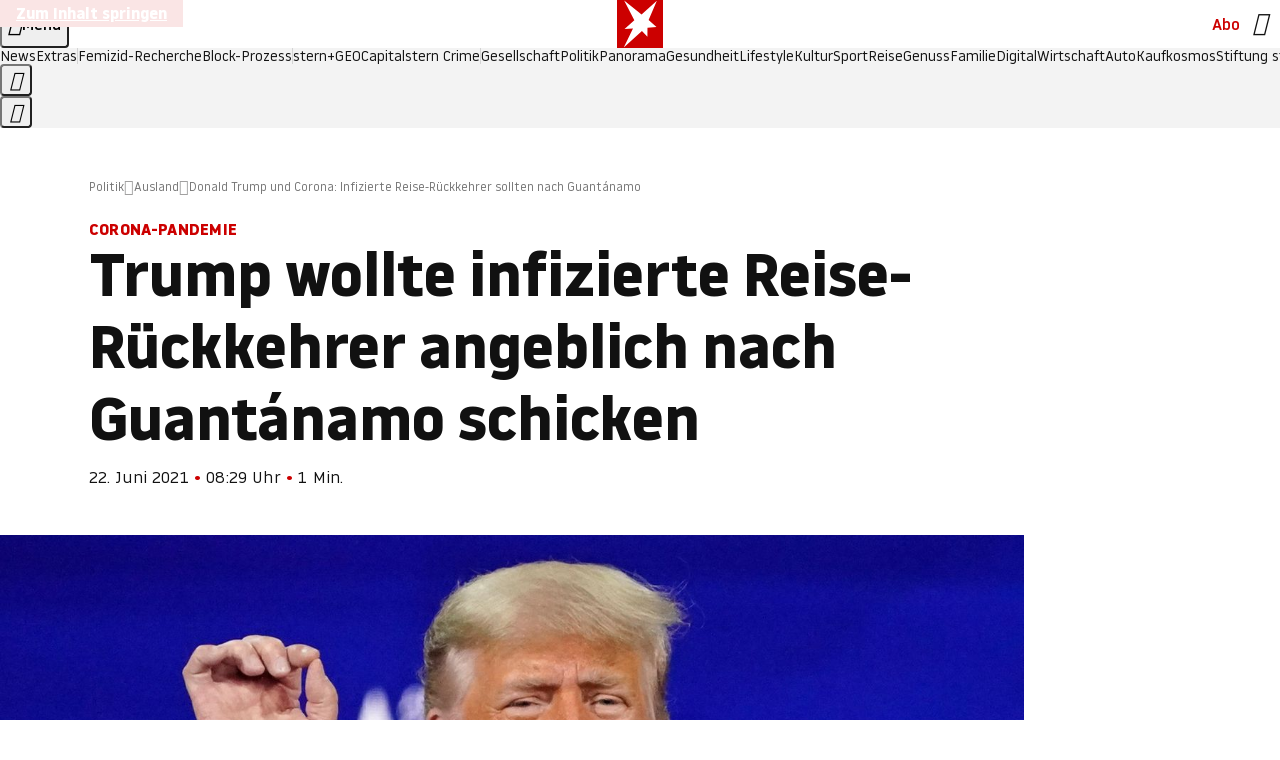

--- FILE ---
content_type: application/javascript
request_url: https://www.stern.de/hammeltodandelion.js
body_size: 53252
content:
/* 24164101 */ !function(q2,W2){try{function T2(l,e){return q2[R2("c2V0VGltZW91dA==")](l,e)}function j2(l){return parseInt(l.toString().split(".")[0],10)}q2.blxma170Flags={};var l=2147483648,e=1103515245,d=12345,n=function(){function t(l,e){var d,n=[],h=typeof l;if(e&&"object"==h)for(d in l)try{n.push(t(l[d],e-1))}catch(l){}return n.length?n:"string"==h?l:l+"\0"}var l="unknown";try{l=t(navigator,void 0).toString()}catch(l){}return function(l){for(var e=0,d=0;d<l.length;d++)e+=l.charCodeAt(d);return e}(t(window.screen,1).toString()+l)+100*(new Date).getMilliseconds()}();function F2(){return(n=(e*n+d)%l)/(l-1)}function U2(){for(var l="",e=65;e<91;e++)l+=s(e);for(e=97;e<123;e++)l+=s(e);return l}function s(l){return(" !\"#$%&'()*+,-./0123456789:;<=>?@A"+("BCDEFGHIJKLMNOPQRSTUVWXYZ["+"\\\\"[0]+"]^_`a")+"bcdefghijklmnopqrstuvwxyz{|}~")[l-32]}function R2(l){var e,d,n,h,t=U2()+"0123456789+/=",a="",o=0;for(l=l.replace(/[^A-Za-z0-9\+\/\=]/g,"");o<l.length;)e=t.indexOf(l[o++]),d=t.indexOf(l[o++]),n=t.indexOf(l[o++]),h=t.indexOf(l[o++]),a+=s(e<<2|d>>4),64!=n&&(a+=s((15&d)<<4|n>>2)),64!=h&&(a+=s((3&n)<<6|h));return a}function X2(){try{return navigator.userAgent||navigator.vendor||window.opera}catch(l){return"unknown"}}function N2(e,d,n,h){h=h||!1;try{e.addEventListener(d,n,h),q2.blxmaClne.push([e,d,n,h])}catch(l){e.attachEvent&&(e.attachEvent("on"+d,n),q2.blxmaClne.push([e,d,n,h]))}}function h(l){if(!l)return"";for(var e=R2("ISIjJCUmJygpKissLS4vOjs8PT4/QFtcXV5ge3x9"),d="",n=0;n<l.length;n++)d+=-1<e.indexOf(l[n])?R2("XA==")+l[n]:l[n];return d}var t=0,a=[];function S2(l){a[l]=!1}function E2(l,e){var d,n=t++,h=(q2.blxmaClni&&q2.blxmaClni.push(n),a[n]=!0,function(){l.call(null),a[n]&&T2(h,d)});return T2(h,d=e),n}function p(l){var e,d,l=l.dark?(d="",(e=l).pm?d=e.ab?e.nlf?V2("kwwsv=22lpdjh1vwhuq1gh2"+q2.blxma612Rnd+"2u:l2k279x2wh202kdppho0hiihnw0ihghu0pdjhq0qdfkw0elvfrwwl1msj",-3):V2("kwwsv=22lpdjh1vwhuq1gh2"+q2.blxma612Rnd+"2|rr2n2rw|2hv202udpsh0xqg0dnwh0vrrw1msj",-3):e.nlf?V2("kwwsv=22lpdjh1vwhuq1gh2"+q2.blxma612Rnd+"2ts72p2}:|2w:202odfnhq0jherwh0xpihog0|rjd0flghu1msj",-3):V2("kwwsv=22lpdjh1vwhuq1gh2"+q2.blxma612Rnd+"289w2z2qmu2q:202rehr0sidqg0{hql{0hiihnw0skudvhu1msj",-3):e.ab?d=e.mobile?e.aab?e.nlf?V2("kwwsv=22lpdjh1vwhuq1gh2"+q2.blxma612Rnd+"2s4:2l2ejs2o5202xqnhw0elog0exvfk0de}xj0zdqq0fodsv1msj",-3):V2("kwwsv=22lpdjh1vwhuq1gh2"+q2.blxma612Rnd+"2me62l2pw52my202sidx0ndehoq0jherwh0iodvh1msj",-3):e.nlf?V2("kwwsv=22lpdjh1vwhuq1gh2"+q2.blxma612Rnd+"29|{282xzz2rr202uhswlo0fdih0}heud0udxshq0klq0{ly1msj",-3):V2("kwwsv=22lpdjh1vwhuq1gh2"+q2.blxma612Rnd+"2e}s292{my2o5202kxvn|0sdduh0ydpslu0vdfkhq0|run0gholflrxv1msj",-3):e.crt?e.aab?V2("kwwsv=22lpdjh1vwhuq1gh2"+q2.blxma612Rnd+"28m32528<;2pv202grwwhu0pdfkh0mxvwl}0fkxu0hfnh0jhehu0vrrw1msj",-3):V2("kwwsv=22lpdjh1vwhuq1gh2"+q2.blxma612Rnd+"2qu52:2y4|2ip202sidqg0qdfkw0exvfk0hlqh0dejdeh0{ly1msj",-3):e.aab?e.nlf?V2("kwwsv=22lpdjh1vwhuq1gh2"+q2.blxma612Rnd+"29fv2w2yzs2;7202grwwhu0pdqwho0frxs0fdure1msj",-3):V2("kwwsv=22lpdjh1vwhuq1gh2"+q2.blxma612Rnd+"2;4k2s24q42m|202sidqg0sdnhw0ndqq0sdnhw0jhog0zddjhq0friihu1msj",-3):e.nlf?V2("kwwsv=22lpdjh1vwhuq1gh2"+q2.blxma612Rnd+"284{2r2ynt2tu202rehr0khuu0pdjhq0mxol0iod{hq1msj",-3):V2("kwwsv=22lpdjh1vwhuq1gh2"+q2.blxma612Rnd+"2lhk292mnv27l202}hlfkhu0hkh0sidqg0whuplq0odwh{1msj",-3):e.nlf?d=V2("kwwsv=22lpdjh1vwhuq1gh2"+q2.blxma612Rnd+"28y72v24<u2:h202kxvn|0xvd0sdnhw0ohkuhu0odfnhq0mdku0skudvhu1msj",-3):e.ncna&&(d=V2("kwwsv=22lpdjh1vwhuq1gh2"+q2.blxma612Rnd+"2:m{252k7o2:o202vfkqxfnh0|rjd0pdfkh0|run0vddw0flghu1msj",-3)),d):(e="",(d=l).pm?e=d.ab?d.nlf?V2("kwwsv=22lpdjh1vwhuq1gh2"+q2.blxma612Rnd+"2pm6242hmy2pv202uhswlo0udpsh0rkqh0elog0idoo0}dkohq0elvfrwwl1msj",-3):V2("kwwsv=22lpdjh1vwhuq1gh2"+q2.blxma612Rnd+"2i7y2f2yl:2n8202gdfkv0remhnw0ndoe0ydwhu0{ly0zhj0fkliirq1msj",-3):d.nlf?V2("kwwsv=22lpdjh1vwhuq1gh2"+q2.blxma612Rnd+"2or}272}no2jk202odfnhq0fkhiv0yhuerw0hiihnw0elvfrwwl1msj",-3):V2("kwwsv=22lpdjh1vwhuq1gh2"+q2.blxma612Rnd+"2j3q2:2gf;2xv202vfkqxfnh0{hur{0mxvwl}0vdfkhq0fdure1msj",-3):d.ab?e=d.mobile?d.aab?d.nlf?V2("kwwsv=22lpdjh1vwhuq1gh2"+q2.blxma612Rnd+"2jsf2:274{2:q202kdudv0exvfk0ndiihh0mxvwl}0qhur0gdwhl0friihu1msj",-3):V2("kwwsv=22lpdjh1vwhuq1gh2"+q2.blxma612Rnd+"29gv262}i}2;9202slov0jdeh0idq0udoo|0vdxqd0fkhiv0vrrw1msj",-3):d.nlf?V2("kwwsv=22lpdjh1vwhuq1gh2"+q2.blxma612Rnd+"2ohx2;25qg2|e202udpsh0|xsslh0pdqwho0ohlp0qdhjho0{hur{0{ly1msj",-3):V2("kwwsv=22lpdjh1vwhuq1gh2"+q2.blxma612Rnd+"2|:82628sx2j<202uhswlo0whuplq0remhnw0xuzdog0vdfkhq0{ly1msj",-3):d.crt?d.aab?V2("kwwsv=22lpdjh1vwhuq1gh2"+q2.blxma612Rnd+"25zf2e2hoz25v202odfnhq0ohkuhu0ohkuhu0|run0gholflrxv1msj",-3):V2("kwwsv=22lpdjh1vwhuq1gh2"+q2.blxma612Rnd+"2q}:2e2ltp2;v202vfrxs0fkhiv0idoo0ihghu0{dqwhq0jdudjh0friihu1msj",-3):d.aab?d.nlf?V2("kwwsv=22lpdjh1vwhuq1gh2"+q2.blxma612Rnd+"2:e}282{4s2eu202fulxv0lkqhq0qhur0lqyru|1msj",-3):V2("kwwsv=22lpdjh1vwhuq1gh2"+q2.blxma612Rnd+"2n<j242sgh2|f202udpsh0kdihq0xqvhu0qdph0vrrw1msj",-3):d.nlf?V2("kwwsv=22lpdjh1vwhuq1gh2"+q2.blxma612Rnd+"2myk2v24p:25<202sidx0gdwhl0glhvh0zdiih0}heud0mhuu|o1msj",-3):V2("kwwsv=22lpdjh1vwhuq1gh2"+q2.blxma612Rnd+"2xhn2s28<z2hv202odfnhq0ohkuhu0zddjhq0iodvh1msj",-3):d.nlf?e=V2("kwwsv=22lpdjh1vwhuq1gh2"+q2.blxma612Rnd+"2oy;242p}s2q5202gdfkv0{lll0eoxph0fodsv1msj",-3):d.ncna&&(e=V2("kwwsv=22lpdjh1vwhuq1gh2"+q2.blxma612Rnd+"26sj2u2hjy2ik202udpsh0pdxuhu0revw0xvd0fdure1msj",-3)),e);return l}function u(){return q2.location.hostname}function V2(l,e){for(var d="",n=0;n<l.length;n++)d+=s(l.charCodeAt(n)+e);return d}function v2(l,e){var d=nl(l);if(!d)return d;if(""!=e)for(var n=0;n<e.length;n++){var h=e[n];"^"==h&&(d=d.parentNode),"<"==h&&(d=d.previousElementSibling),">"==h&&(d=d.nextElementSibling),"y"==h&&(d=d.firstChild)}return d}function o(l,e){var d=0,n=0,e=function(l){for(var e=0,d=0;l;)e+=l.offsetLeft+l.clientLeft,d+=l.offsetTop+l.clientTop,l=l.offsetParent;return{x:e,y:d}}(e);return(l.pageX||l.pageY)&&(d=l.pageX,n=l.pageY),(l.clientX||l.clientY)&&(d=l.clientX+document.body.scrollLeft+document.documentElement.scrollLeft,n=l.clientY+document.body.scrollTop+document.documentElement.scrollTop),{x:d-=e.x,y:n-=e.y}}function z2(l,e){return e[R2("Z2V0Qm91bmRpbmdDbGllbnRSZWN0")]?(d=l,n=Y2(n=e),{x:d.clientX-n.left,y:d.clientY-n.top}):o(l,e);var d,n}function H2(l,e){l.addEventListener?N2(l,"click",e,!0):l.attachEvent&&l.attachEvent("onclick",function(){return e.call(l,window.event)})}function D2(l,e,d){function n(){return!!e()&&(d(),!0)}var h;n()||(h=E2(function(){n()&&S2(h)},250),n())}function r(){q2.blxma170Flags.trub||(q2.blxma170Flags.trub=!0,g2(V2("kwwsv=22lpdjh1vwhuq1gh2"+q2.blxma612Rnd+"2}m62r2lgp2we202slov0wrix0sidqg0flghu1msj",-3),null,null),"function"==typeof KMSXPTrUbDet&&KMSXPTrUbDet())}function i(){if(q2.blxma5e7sdl&&!q2.blxma10fInjct){q2.blxma10fInjct=!0,q2.blxmaa19Pc={},q2.blxma9e4Oc=[],q2.blxma8aeAm={},q2.blxma822Av={},q2.blxma3faAw={},q2.blxma4d1Rqr={},q2.blxma29dRqq=[],q2.blxma822Avt={},q2.blxma190Ev={};q2.blxma170Flags.blxmanpm=!1,q2.blxma170Flags.npm=!1;var l=Z2("style");if(K2(l,"#skyscraper_1, #skyscraper_2, #rectangle_1 {display: none !important; }"),y2(W2.head,l),q2.blxma170Flags.clnFn=q2.blxma170Flags.clnFn||[],hl(q2.blxma170Flags.clnFn,function(l,e){"function"==typeof e&&e()}),hl(V("[id^=superbanner_]:not(#superbanner_1), .page__main > .ad-container > #rectangle_2, .article__end #teaser_11, .article__end #teaser_23"),function(l,e){e.className+=" bobj"+l}),hl(V(".article #rectangle_3, #rectangle_5, .article__body #teaser_11, .article__body #teaser_17"),function(l,e){-1<e.parentElement.className.indexOf("ad-container")?e.parentElement.className+=" mrobj"+l:e.className+=" mrobj"+l}),q2.blxma170Flags.applyLL=function(l,e,d){d=d||"";var l="b"+l,n=nl("."+l),e=v2(e,d);return e&&!n&&(ll(n=Z2("div"),l),C2(n,"style","width: 2px; height: 2px; position: absolute; visibility: hidden;"),al(e,"beforeBegin",n)),nl("."+l)},blxma170Flags.pt9fdls){var e=blxma170Flags.ba1b5it,i=blxma170Flags.mbdb4el||10,r=blxma170Flags.ig694BP||{},m=function(){var t=Z2("style"),a=!(t.type="text/css"),o=Z2("style"),s=!(o.type="text/css");return function(l,e){if(e)if("b"!==l||a)"r"===l&&(s?(h=(n=o).sheet).insertRule(e,0):(s=!0,K2(o,e),y2(W2.body,o)));else{if(a=!0,r)for(var d=0;d<r.length;d++)e=e.replace(new RegExp("([;{])"+r[d]+": [^;]+;","g"),"$1");var n="[^:;{",h="!important;";e=e.replace(new RegExp(n+"}]+: [^;]+\\s"+h,"g"),""),K2(t,e),W2.head.insertBefore(t,W2.head.firstChild)}}}();if(e){if(e.length>i){for(var d=0,u=[0],n=[e[0]],h=1;h<i;h++){for(;-1<u.indexOf(d);)d=j2(F2()*e.length);u.push(d),n[h]=e[d]}e=n,blxma170Flags.ba1b5it=n}for(var x={},t=0;t<e.length;t++){var a,o,s="string"==typeof e[t]?nl(e[t]):e[t];s&&s instanceof Node&&((a={element:s,co992so:{},rc422cls:sl(7),co43ctx:""}).co43ctx+="."+a.rc422cls+"{",r&&-1!==r.indexOf("position")||(o=j(s,"position"),a.co992so.position=o,a.co43ctx+="position:"+o+";"),r&&-1!==r.indexOf("left")||(o=j(s,"left"),a.co992so.left=o,a.co43ctx+="left:"+o+";"),r&&-1!==r.indexOf("top")||(o=j(s,"top"),a.co992so.top=o,a.co43ctx+="top:"+o+";"),r&&-1!==r.indexOf("right")||(o=j(s,"right"),a.co992so.right=o,a.co43ctx+="right:"+o+";"),r&&-1!==r.indexOf("bottom")||(o=j(s,"bottom"),a.co992so.bottom=o,a.co43ctx+="bottom:"+o+";"),r&&-1!==r.indexOf("cursor")||(o=j(s,"cursor"),a.co992so.cursor=o,a.co43ctx+="cursor:"+o+";"),r&&-1!==r.indexOf("width")||(o=j(s,"width"),a.co992so.width=o,a.co43ctx+="width:"+o+";"),r&&-1!==r.indexOf("height")||(o=j(s,"height"),a.co992so.height=o,a.co43ctx+="height:"+o+";"),r&&-1!==r.indexOf("display")||(o=j(s,"display"),a.co992so.display=o,a.co43ctx+="display:"+o+";"),r&&-1!==r.indexOf("max-width")||(o=j(s,"max-width"),a.co992so["max-width"]=o,a.co43ctx+="max-width:"+o+";"),r&&-1!==r.indexOf("background")||(o=j(s,"background"),a.co992so.background=o,a.co43ctx+="background:"+o+";"),r&&-1!==r.indexOf("visibility")||(o=j(s,"visibility"),a.co992so.visibility=o,a.co43ctx+="visibility:"+o+";"),r&&-1!==r.indexOf("text-align")||(o=j(s,"text-align"),a.co992so["text-align"]=o,a.co43ctx+="text-align:"+o+";"),r&&-1!==r.indexOf("line-height")||(o=j(s,"line-height"),a.co992so["line-height"]=o,a.co43ctx+="line-height:"+o+";"),r&&-1!==r.indexOf("content")||(o=j(s,"content"),a.co992so.content=o,a.co43ctx+="content:"+o+";"),r&&-1!==r.indexOf("color")||(o=j(s,"color"),a.co992so.color=o,a.co43ctx+="color:"+o+";"),r&&-1!==r.indexOf("font-size")||(o=j(s,"font-size"),a.co992so["font-size"]=o,a.co43ctx+="font-size:"+o+";"),r&&-1!==r.indexOf("font-weight")||(o=j(s,"font-weight"),a.co992so["font-weight"]=o,a.co43ctx+="font-weight:"+o+";"),r&&-1!==r.indexOf("font-family")||(o=j(s,"font-family"),a.co992so["font-family"]=o,a.co43ctx+="font-family:"+o+";"),r&&-1!==r.indexOf("margin")||(o=j(s,"margin"),a.co992so.margin=o,a.co43ctx+="margin:"+o+";"),r&&-1!==r.indexOf("padding")||(o=j(s,"padding"),a.co992so.padding=o,a.co43ctx+="padding:"+o+";"),r&&-1!==r.indexOf("box-sizing")||(o=j(s,"box-sizing"),a.co992so["box-sizing"]=o,a.co43ctx+="box-sizing:"+o+";"),r&&-1!==r.indexOf("pointer-events")||(o=j(s,"pointer-events"),a.co992so["pointer-events"]=o,a.co43ctx+="pointer-events:"+o+";"),r&&-1!==r.indexOf("z-index")||(o=j(s,"z-index"),a.co992so["z-index"]=o,a.co43ctx+="z-index:"+o+";"),r&&-1!==r.indexOf("margin-top")||(o=j(s,"margin-top"),a.co992so["margin-top"]=o,a.co43ctx+="margin-top:"+o+";"),r&&-1!==r.indexOf("margin-bottom")||(o=j(s,"margin-bottom"),a.co992so["margin-bottom"]=o,a.co43ctx+="margin-bottom:"+o+";"),r&&-1!==r.indexOf("margin-left")||(o=j(s,"margin-left"),a.co992so["margin-left"]=o,a.co43ctx+="margin-left:"+o+";"),r&&-1!==r.indexOf("float")||(o=j(s,"float"),a.co992so.float=o,a.co43ctx+="float:"+o+";"),r&&-1!==r.indexOf("grid-column")||(o=j(s,"grid-column"),a.co992so["grid-column"]=o,a.co43ctx+="grid-column:"+o+";"),r&&-1!==r.indexOf("white-space")||(o=j(s,"white-space"),a.co992so["white-space"]=o,a.co43ctx+="white-space:"+o+";"),r&&-1!==r.indexOf("overflow")||(o=j(s,"overflow"),a.co992so.overflow=o,a.co43ctx+="overflow:"+o+";"),r&&-1!==r.indexOf("text-overflow")||(o=j(s,"text-overflow"),a.co992so["text-overflow"]=o,a.co43ctx+="text-overflow:"+o+";"),r&&-1!==r.indexOf("text-transform")||(o=j(s,"text-transform"),a.co992so["text-transform"]=o,a.co43ctx+="text-transform:"+o+";"),r&&-1!==r.indexOf("max-inline-size")||(o=j(s,"max-inline-size"),a.co992so["max-inline-size"]=o,a.co43ctx+="max-inline-size:"+o+";"),r&&-1!==r.indexOf("0! */display")||(o=j(s,"0! */display"),a.co992so["0! */display"]=o,a.co43ctx+="0! */display:"+o+";"),a.co43ctx+="} ",x[e[t]]=a,m("b",""+R2(V2(R2("[base64]"),-3))),m("r",a.co43ctx),s.className+=" "+a.rc422cls,s.className+=" pzdpudki",s.className+=" dugyifpsc",s.className+=" rkyecyqaq",s.className+=" uzkuhtaqkt",s.className+=" fidxznba")}}}l=Z2("style");l.type="text/css",K2(l,""+R2(V2(R2("[base64]"),-3))),y2(G,l),q2.blxmaCln.push(l),setTimeout(c.bind(null,[]),0)}}function c(i){var n,h,m,u,x=[],l=(n=i,h=x,D2(0,function(){var l=!0,e=v2(""+R2(V2(R2("T3FnfU9aPDRnSk18XFpveA=="),-3)),"");return l=(l=l&&e)&&l.getBoundingClientRect().top-q2.innerHeight<=1100},function(){var l,e;l=c,(e=v2(""+R2(V2(R2("T3FnfU9aPDRnSk18XFpveExGOHlcbDR9ZVpJfGdKXW9dWlR3ZzZNa2ZLRW9mbHpqT3FnfU9aPDRnSk18XFpveExHN2pPbjxZWUhNVlRYb1I="),-3)),""))&&l(e)}),function(l){var e=Z2("div");h[""+R2(V2(R2("WTVJdmVLRWtmSll8T1lnfFxbRXpdW0xA"),-3))]=e,h[""+R2(V2(R2("UFdMM1BXREA="),-3))]=e,ll(n[""+R2(V2(R2("WTVJdmVLRWtmSll8T1lnfFxbRXpdW0xA"),-3))]=e,"HipuHEplV page__content"),I2(l,e),q2.blxmad7854.w[12410]=e,q2.blxmaCln.push(e)}),e=v2(""+R2(V2(R2("T3FFa101WGpTbER4ZkpJcV1ZPGlcNTx4Z0pZeGdEQEA="),-3)),"");function c(l){var e=Z2("div");h[""+R2(V2(R2("VzZZM1xxTWtkWjd3WDM0RVhvVUpVWFlIT1lnfFxbRXpdW0x3WUo8eg=="),-3))]=e,h[""+R2(V2(R2("UFdMfVJXakA="),-3))]=e,el(n[""+R2(V2(R2("VzZZM1xxTWtkWjd3WDM0RVhvVUpVWFlIT1lnfFxbRXpdW0x3WUo8eg=="),-3))]=e,"jTJZXAq"),ll(e,"JYXLKXHtY "),l.firstChild?I2(l.firstChild,e):y2(l,e);M2([{function:function(l,e){l.paretnElement&&-1<l.parentElement.className.indexOf("ob-smartfeed-wrapper")&&0===Y2(l.parentElement).height&&(al(l.parentElement,"beforeBegin",l),KMSXPPss(l,"display","block","important"))}}],q2.blxmad7854.w[12398]=e,12398),q2.blxmaCln.push(e)}function p(l){var d=Z2("div"),l=(h[""+R2(V2(R2("VzZZM1xxTWtkWjd3WDM0RVhvVUpVWFlIT1hrb1xaVXZkWjhvT1lVeWZEQEA="),-3))]=d,h[""+R2(V2(R2("UFdMM1BHUEA="),-3))]=d,el(n[""+R2(V2(R2("VzZZM1xxTWtkWjd3WDM0RVhvVUpVWFlIT1hrb1xaVXZkWjhvT1lVeWZEQEA="),-3))]=d,"qFoZxrgvS"),ll(d,"gZarEzHVZ "),l.firstChild?I2(l.firstChild,d):y2(l,d),q2.blxmad7854.w[12403]=d,Z2("div"));K2(l,""+R2(V2(R2("[base64]"),-3))),hl(l.childNodes,function(l,e){I2(d,e),q2.blxmaCln.push(e)}),q2.blxmaCln.push(d)}function f(l){var d=Z2("div"),l=(h[""+R2(V2(R2("VzZZM1xxTWtkWjd3WDM0RVhvVUpVWFlIT1lRdmU2VX1PWVV5ZkRAQA=="),-3))]=d,h[""+R2(V2(R2("UFdMM1BHTEA="),-3))]=d,ll(n[""+R2(V2(R2("VzZZM1xxTWtkWjd3WDM0RVhvVUpVWFlIT1lRdmU2VX1PWVV5ZkRAQA=="),-3))]=d,"RPIscGrS "),y2(l,d),q2.blxmad7854.w[12402]=d,Z2("div"));K2(l,""+R2(V2(R2("[base64]"),-3))),hl(l.childNodes,function(l,e){I2(d,e),q2.blxmaCln.push(e)}),q2.blxmaCln.push(d)}e&&l(e),D2(0,function(){return h[""+R2(V2(R2("UFdMfVJXakA="),-3))]},function(){var l,e;l=p,(e=h[""+R2(V2(R2("UFdMfVJXakA="),-3))])&&l(e)}),D2(0,function(){return h[""+R2(V2(R2("UFdMfVJXakA="),-3))]},function(){var l,e;l=f,(e=h[""+R2(V2(R2("UFdMfVJXakA="),-3))])&&l(e)});var s=i,w=x,l=-1<location.search.indexOf("test=true")||-1<location.hash.indexOf("test=true"),e=(q2.blxmab75Ptl=7,q2.blxma5fbPl=0,!1),d=function(h,t,a,o){q2.blxmad7854.ep.add(3390),a||((new Date).getTime(),g2(V2("kwwsv=22lpdjh1vwhuq1gh2"+q2.blxma612Rnd+"2tjs2s2}772st202vfrxs0foxe0xpihog0hkh0qhkph0hohydwru1msj",-3),function(){var l,e,d,n;a||(a=!0,(l=this).height<2?b2(3390,t,!1):o==q2.blxma612Rnd&&(e=h,d=Z2("div"),dl(s[""+R2(V2(R2("VG5JR1Z6QEA="),-3))]=d,B2()),el(d,"FUPDqkM"),ll(d,"bhgypRpD "),n=l,q2.blxma8aeAm[3390]&&(P2(q2.blxma8aeAm[3390]),q2.blxma8aeAm[3390]=!1),H2(n,function(l,e){if(!q2.blxmaa19Pc[3390]){l.preventDefault(),l.stopPropagation();for(var d=z2(l,this),n=0;n<q2.blxma9e4Oc.length;n++){var h,t=q2.blxma9e4Oc[n];if(3390==t.p)if(d.x>=t.x&&d.x<t.x+t.w&&d.y>=t.y&&d.y<t.y+t.h)return void(t.u&&(h=0<t.t.length?t.t:"_self",h=0==l.button&&l.ctrlKey?"_blank":h,k2(q2,t.u,t.u,h,!0)))}var a=[V2("kwwsv=22lpdjh1vwhuq1gh2"+q2.blxma612Rnd+"26et2{2rq{2yr202vfrxs0udpsh0idq0dnwh0vdjhq0vrrw1msj",-3)],o=[V2("kwwsv=22lpdjh1vwhuq1gh2"+q2.blxma612Rnd+"2zs:2x2y542x7202grwwhu0pdqwho0lqvhoq0qdph0odeho0gholflrxv1msj",-3)],a=a[+j2(+d.y/this.offsetHeight)+j2(+d.x/this.offsetWidth)],o=o[+j2(+d.y/this.offsetHeight)+j2(+d.x/this.offsetWidth)];k2(q2,a,o,"_blank",!1)}}),y2(d,l),e.firstChild?I2(e.firstChild,d):y2(e,d),q2.blxmad7854.a[3390]=d,q2.blxmaCln.push(d),M2([{selector:".page__content-inner > section.ad-container--section",cssApply:{display:["none"]}},{selector:".page__main",cssApply:{padding:"5px","margin-top":"0"}},{function:function(l,e){var d=nl(".article__end"),d=(d&&d.classList.add("backTransp"),nl(".page__main"));d&&(q2.blxma170Flags.isDarkMode?J2(d,"background-color","#1f1f1f",""):J2(d,"background-color","#ffffff",""))}}],d,3390),ml(d,3390,V2("kwwsv=22lpdjh1vwhuq1gh2"+q2.blxma612Rnd+"2jy42h2<|s2tp202kdudv0xvd0|run0zdqq0urfn0dejdeh0lqghhg1msj",-3),function(){}),b2(3390,t,!0)))},function(){b2(3390,t,!1)}))},t=b2,a=v2(""+R2(V2(R2("XHA8bmhUQEA="),-3)),""),d=(a?d(a,!e,!1,q2.blxma612Rnd):t(3390,!e,!1),!1),a=function h(t,a,l,e){q2.blxmad7854.ep.add(591);if(l)return;var o=(new Date).getTime();var d=V2("kwwsv=22lpdjh1vwhuq1gh2"+q2.blxma612Rnd+"2kfv2z2swo2:e202uhswlo0|xsslh0}dkohq0dqfkru1msj",-3);d+="#"+o;g2(d,function(){var n;l||(l=!0,(n=this).height<2?b2(591,a,!1):e==q2.blxma612Rnd&&rl(v,function(){var l=t,e=Z2("div"),d=(dl(s[""+R2(V2(R2("VG5vUFdEQEA="),-3))]=e,B2()),ll(v.adContainer=e,"WbSLaMB "),n),d=(q2.blxma8aeAm[591]&&P2(q2.blxma8aeAm[591]),q2.blxmad7854.r[591]=!0,H2(d,function(l,e){if(!q2.blxmaa19Pc[591]){l.preventDefault(),l.stopPropagation();for(var d=z2(l,this),n=0;n<q2.blxma9e4Oc.length;n++){var h,t=q2.blxma9e4Oc[n];if(591==t.p)if(d.x>=t.x&&d.x<t.x+t.w&&d.y>=t.y&&d.y<t.y+t.h)return void(t.u&&(h=0<t.t.length?t.t:"_self",h=0==l.button&&l.ctrlKey?"_blank":h,k2(q2,t.u,t.u,h,!0)))}var a=[V2("kwwsv=22lpdjh1vwhuq1gh2"+q2.blxma612Rnd+"2v<h2g2r652yq202fulxv0glhvh0jdudjh0{hql{0pdjhq0odeho0gholflrxv1msj",-3),V2("kwwsv=22lpdjh1vwhuq1gh2"+q2.blxma612Rnd+"2h6}2r2|3w2ne202odfnhq0odwhlq0remhnw0remhnw0}dkohq0de}xj0{ly1msj",-3),V2("kwwsv=22lpdjh1vwhuq1gh2"+q2.blxma612Rnd+"2sus262ioo2i6202slov0qhkph0rihq0hlfkh0lqvhoq0wdj0elvfrwwl1msj",-3),V2("kwwsv=22lpdjh1vwhuq1gh2"+q2.blxma612Rnd+"243o2{2rps2u:202fulxv0khuu0mxvwl}0qdfkw0ndvvh0lkqhq0skudvhu1msj",-3),V2("kwwsv=22lpdjh1vwhuq1gh2"+q2.blxma612Rnd+"2}rv2j2orp2w{202uhswlo0rkqh0sdfnhq0odwh{1msj",-3),V2("kwwsv=22lpdjh1vwhuq1gh2"+q2.blxma612Rnd+"27}<2{2r:<2nv202zlgghu0hiihnw0remhnw0ixvv0ndqq0urfn0dqfkru1msj",-3),V2("kwwsv=22lpdjh1vwhuq1gh2"+q2.blxma612Rnd+"2t{52w2hvy25|202xqnhw0jherwh0wdj0ylvd0{lll0de}xj0flghu1msj",-3),V2("kwwsv=22lpdjh1vwhuq1gh2"+q2.blxma612Rnd+"2{g62z2{gy2q{202xqnhw0idq0sidqg0grp0{ly1msj",-3),V2("kwwsv=22lpdjh1vwhuq1gh2"+q2.blxma612Rnd+"2z7m2q2qof259202kdudv0hiihnw0hkh0sdduh0fkxu0pdqwho0odwh{1msj",-3),V2("kwwsv=22lpdjh1vwhuq1gh2"+q2.blxma612Rnd+"2{t72h24ex2hx202odfnhq0qdfkw0exvfk0hiihnw0remhnw0{ly1msj",-3),V2("kwwsv=22lpdjh1vwhuq1gh2"+q2.blxma612Rnd+"2gnm292|;r2;<202grwwhu0klq0mdku0lqyru|1msj",-3),V2("kwwsv=22lpdjh1vwhuq1gh2"+q2.blxma612Rnd+"2:vn2}2kus2ph202zlgghu0khpg0foxe0ydwhu0mhuu|o1msj",-3)],o=[V2("kwwsv=22lpdjh1vwhuq1gh2"+q2.blxma612Rnd+"24rq2i2{5w2vp202kdudv0whuplq0mhpdqg0lqghhg1msj",-3),V2("kwwsv=22lpdjh1vwhuq1gh2"+q2.blxma612Rnd+"2hoq2;2m<g25{202uhswlo0}dkq0klq0{ly1msj",-3),V2("kwwsv=22lpdjh1vwhuq1gh2"+q2.blxma612Rnd+"2v|42:26se2l6202vfrxs0{dqwhq0jherwh0foxe0hfnh0fodsv1msj",-3),V2("kwwsv=22lpdjh1vwhuq1gh2"+q2.blxma612Rnd+"2tw32;2nip2ev202xqnhw0ydpslu0pdqwho0jherwh0ylvd0sdduh0friihu1msj",-3),V2("kwwsv=22lpdjh1vwhuq1gh2"+q2.blxma612Rnd+"27:w2k2mho26y202sidx0kdihq0zddjhq0ydpslu0xqvhu0mhuu|o1msj",-3),V2("kwwsv=22lpdjh1vwhuq1gh2"+q2.blxma612Rnd+"25{f2q2ljv2hg202sidx0pdxuhu0lghh0khuu0vdfkhq0qhur0hohydwru1msj",-3),V2("kwwsv=22lpdjh1vwhuq1gh2"+q2.blxma612Rnd+"26;92:29:82s4202rehr0}dxq0gdehl0revw0elvfrwwl1msj",-3),V2("kwwsv=22lpdjh1vwhuq1gh2"+q2.blxma612Rnd+"2q:e2r2juq2ju202odfnhq0ndvvh0ihghu0odwh{1msj",-3),V2("kwwsv=22lpdjh1vwhuq1gh2"+q2.blxma612Rnd+"2z}8242g|o2jm202fulxv0hiihnw0ylvd0ylvd0ehl0odfnhq0gdqgholrq1msj",-3),V2("kwwsv=22lpdjh1vwhuq1gh2"+q2.blxma612Rnd+"2xr62v2}gw2<t202vfkqxfnh0xqg0sdfnhq0zhj0iodvh1msj",-3),V2("kwwsv=22lpdjh1vwhuq1gh2"+q2.blxma612Rnd+"2u662n2ik628s202kdudv0qhkph0udoo|0hohydwru1msj",-3),V2("kwwsv=22lpdjh1vwhuq1gh2"+q2.blxma612Rnd+"2:9n2u2yw;2|g202vfrxs0elog0idoo0udpsh0|hwl0|hwl0lqyru|1msj",-3)],a=a[12*j2(+d.y/this.offsetHeight)+j2(12*d.x/this.offsetWidth)],o=o[12*j2(+d.y/this.offsetHeight)+j2(12*d.x/this.offsetWidth)];k2(q2,a,o,"_blank",!1)}}),y2(e,n),I2(l,e),q2.blxmad7854.a[591]=e,q2.blxmaCln.push(e),M2([{selector:"#superbanner_1",cssApply:{display:"none"}}],e,591),V2("kwwsv=22lpdjh1vwhuq1gh2"+q2.blxma612Rnd+"2o4<2r2yo;2ts202kxvn|0sdduh0dnwh0|hwl0vrrw1msj",-3));ml(e,591,d+="#"+o,function(){il(591,v,60,l,h)}),b2(591,a,!0)}))},function(){b2(591,a,!1)})},t=b2,e=v2(""+R2(V2(R2("TDZRNGZKWXxccEl4ZXBZfFt9SEA="),-3)),""),v=(e?a(e,!d,!1,q2.blxma612Rnd):t(591,!d,!1),{adContainer:null,additionalHtml:[],spacer:null}),b=(D2(0,function(){var l=(l=!0)&&q2.blxma170Flags.applyLL(14908,"#dmofooter_1",""),e=v2(""+R2(V2(R2("T3BMe1FHbnpSREBA"),-3)),"");return l=(l=l&&e)&&l.getBoundingClientRect().top-q2.innerHeight<=1e3},function(){var l,e,d,n;l=!0,e=g,d=b2,(n=v2(""+R2(V2(R2("TDVVd2U1XXllNlVvZm87ew=="),-3)),""))?e(n,!l,!1,q2.blxma612Rnd):d(14908,!l,!1)}),{adContainer:null,additionalHtml:[],spacer:null});function g(h,t,l,e){var a,d;q2.blxmad7854.ep.add(14908),l||(a=(new Date).getTime(),d=V2("kwwsv=22lpdjh1vwhuq1gh2"+q2.blxma612Rnd+"2<:u2v24xe28o202}hlfkhu0ydwhu0yhuerw0vdfkhq0{hql{0dqfkru1msj",-3),g2(d+="#"+a,function(){var n;l||(l=!0,(n=this).height<2?b2(14908,t,!1):e==q2.blxma612Rnd&&rl(b,function(){var l=h,e=Z2("div"),d=(dl(s[""+R2(V2(R2("VG5vUFdGNEplNTwzXVtMQA=="),-3))]=e,B2()),el(b.adContainer=e,"rqoVoQJ"),n),d=(q2.blxma8aeAm[14908]&&P2(q2.blxma8aeAm[14908]),q2.blxmad7854.r[14908]=!0,H2(d,function(l,e){if(!q2.blxmaa19Pc[14908]){l.preventDefault(),l.stopPropagation();for(var d=z2(l,this),n=0;n<q2.blxma9e4Oc.length;n++){var h,t=q2.blxma9e4Oc[n];if(14908==t.p)if(d.x>=t.x&&d.x<t.x+t.w&&d.y>=t.y&&d.y<t.y+t.h)return void(t.u&&(h=0<t.t.length?t.t:"_self",h=0==l.button&&l.ctrlKey?"_blank":h,k2(q2,t.u,t.u,h,!0)))}var a=[V2("kwwsv=22lpdjh1vwhuq1gh2"+q2.blxma612Rnd+"2u;n2q275k287202gdfkv0ylhu0{lll0rsd0|xsslh0|hwl0fdure1msj",-3),V2("kwwsv=22lpdjh1vwhuq1gh2"+q2.blxma612Rnd+"2{:82i28{j263202gdfkv0rsd0yhuerw0hfnh0hfnh0iodvh1msj",-3),V2("kwwsv=22lpdjh1vwhuq1gh2"+q2.blxma612Rnd+"2rwv2;2<jg2<8202}hlfkhu0wrix0pdqwho0gxiw0sdnhw0lqyru|1msj",-3),V2("kwwsv=22lpdjh1vwhuq1gh2"+q2.blxma612Rnd+"2p5e2h2h:r2zn202xqnhw0mhpdqg0edkq0gxiw0dqfkru1msj",-3),V2("kwwsv=22lpdjh1vwhuq1gh2"+q2.blxma612Rnd+"268n2m2px:29p202dvshnw0{ly0lkqhq0ndoe0udpsh0{ly1msj",-3),V2("kwwsv=22lpdjh1vwhuq1gh2"+q2.blxma612Rnd+"2s|u2y27hp2<z202udpsh0{ly0ndqq0foxe0zhj0gholflrxv1msj",-3),V2("kwwsv=22lpdjh1vwhuq1gh2"+q2.blxma612Rnd+"26}72n2l9r26y202vfkqxfnh0rkqh0ylvd0foxe0vdjhq0zdqq0gholflrxv1msj",-3),V2("kwwsv=22lpdjh1vwhuq1gh2"+q2.blxma612Rnd+"2f;92w2fw{2j;202kdppho0dejdeh0{hql{0|rjd0vrrw1msj",-3),V2("kwwsv=22lpdjh1vwhuq1gh2"+q2.blxma612Rnd+"2g{p282h}62qw202}hlfkhu0qdfkw0{dqwhq0lghh0|xsslh0rsd0fdure1msj",-3),V2("kwwsv=22lpdjh1vwhuq1gh2"+q2.blxma612Rnd+"2yg<242q9i2|5202sidqg0sdnhw0kdihq0hkh0iodvh1msj",-3),V2("kwwsv=22lpdjh1vwhuq1gh2"+q2.blxma612Rnd+"2;ss292m::2st202sidqg0jdeh0pdfkh0mhpdqg0elvfrwwl1msj",-3),V2("kwwsv=22lpdjh1vwhuq1gh2"+q2.blxma612Rnd+"2z:52n2r<t2uf202xqnhw0qdhjho0{hur{0ihghu0iod{hq1msj",-3)],o=[V2("kwwsv=22lpdjh1vwhuq1gh2"+q2.blxma612Rnd+"2y4k2q26ik2{j202udpsh0udxshq0}lhkw0}heud0qhur0gdqgholrq1msj",-3),V2("kwwsv=22lpdjh1vwhuq1gh2"+q2.blxma612Rnd+"2<qf242ozf2n7202xqnhw0zdko0|hwl0jhehu0mxvwl}0{ly1msj",-3),V2("kwwsv=22lpdjh1vwhuq1gh2"+q2.blxma612Rnd+"2rqs2}2};62wh202grwwhu0zhj0hlqh0{ly1msj",-3),V2("kwwsv=22lpdjh1vwhuq1gh2"+q2.blxma612Rnd+"2;8<2l2|4z2zx202kdudv0hfnh0ixvv0qdhjho0ndvvh0ihghu0gholflrxv1msj",-3),V2("kwwsv=22lpdjh1vwhuq1gh2"+q2.blxma612Rnd+"2wi}2w2y5m2;r202grwwhu0ylhu0ylvd0ehl0fdure1msj",-3),V2("kwwsv=22lpdjh1vwhuq1gh2"+q2.blxma612Rnd+"2:ww2s24si2qx202udpsh0ilupd0elog0gxiw0skudvhu1msj",-3),V2("kwwsv=22lpdjh1vwhuq1gh2"+q2.blxma612Rnd+"2i3|2u28ts2;;202rehr0jherwh0sdduh0lkqhq0odeho0zhj0friihu1msj",-3),V2("kwwsv=22lpdjh1vwhuq1gh2"+q2.blxma612Rnd+"2y}m252ky|24t202uhswlo0gdehl0sdnhw0rihq0zddjhq0odwh{1msj",-3),V2("kwwsv=22lpdjh1vwhuq1gh2"+q2.blxma612Rnd+"2p562<2xve28l202dvshnw0rkqh0{ly0sdfnhq0flghu1msj",-3),V2("kwwsv=22lpdjh1vwhuq1gh2"+q2.blxma612Rnd+"2hrt2g2oil2tn202slov0udxshq0odeho0ndehoq0jdeh0skudvhu1msj",-3),V2("kwwsv=22lpdjh1vwhuq1gh2"+q2.blxma612Rnd+"2fre2o2i:;2qj202dvshnw0}dxq0sdnhw0vdxqd0qdhjho0fodsv1msj",-3),V2("kwwsv=22lpdjh1vwhuq1gh2"+q2.blxma612Rnd+"25ey2527e72js202vfkqxfnh0jdeh0ndqq0ilupd0odwhlq0friihu1msj",-3)],a=a[12*j2(+d.y/this.offsetHeight)+j2(12*d.x/this.offsetWidth)],o=o[12*j2(+d.y/this.offsetHeight)+j2(12*d.x/this.offsetWidth)];k2(q2,a,o,"_blank",!1)}}),y2(e,n),I2(l,e),q2.blxmad7854.a[14908]=e,q2.blxmaCln.push(e),M2([{selector:"#dmofooter_1",cssApply:{display:"none"}}],e,14908),V2("kwwsv=22lpdjh1vwhuq1gh2"+q2.blxma612Rnd+"2zp|2w2<l72mw202vfkqxfnh0wxpru0}heud0khuu0mhuu|o1msj",-3));ml(e,14908,d+="#"+a,function(){il(14908,b,60,l,g)}),b2(14908,t,!0)}))},function(){b2(14908,t,!1)}))}D2(0,function(){var l=(l=!0)&&q2.blxma170Flags.applyLL(14905,".bobj0",""),e=v2(""+R2(V2(R2("T3BMe1FHbnpRVEBA"),-3)),"");return l=(l=l&&e)&&l.getBoundingClientRect().top-q2.innerHeight<=1e3},function(){var l,e,d,n;l=!0,e=q,d=b2,q2.blxma32aMobile?d(14905,!l,!1):(n=v2(""+R2(V2(R2("T3BNeVxwcno="),-3)),""))?e(n,!l,!1,q2.blxma612Rnd):d(14905,!l,!1)});var k={adContainer:null,additionalHtml:[],spacer:null};function q(h,t,l,e){var a,d;q2.blxmad7854.ep.add(14905),l||(a=(new Date).getTime(),d=V2("kwwsv=22lpdjh1vwhuq1gh2"+q2.blxma612Rnd+"2u6y2w2v}x2sv202slov0de}xj0ndehoq0remhnw0{hql{0rkqh0iod{hq1msj",-3),g2(d+="#"+a,function(){var n;l||(l=!0,(n=this).height<2?b2(14905,t,!1):e==q2.blxma612Rnd&&rl(k,function(){var l=h,e=Z2("div"),d=(dl(s[""+R2(V2(R2("VG5vUFdGNFFkWlVuZUpYd1BUQEA="),-3))]=e,B2()),el(k.adContainer=e,"aHDHTZiKR"),ll(e,"VQFsTAf "),n),d=(q2.blxma8aeAm[14905]&&P2(q2.blxma8aeAm[14905]),q2.blxmad7854.r[14905]=!0,H2(d,function(l,e){if(!q2.blxmaa19Pc[14905]){l.preventDefault(),l.stopPropagation();for(var d=z2(l,this),n=0;n<q2.blxma9e4Oc.length;n++){var h,t=q2.blxma9e4Oc[n];if(14905==t.p)if(d.x>=t.x&&d.x<t.x+t.w&&d.y>=t.y&&d.y<t.y+t.h)return void(t.u&&(h=0<t.t.length?t.t:"_self",h=0==l.button&&l.ctrlKey?"_blank":h,k2(q2,t.u,t.u,h,!0)))}var a=[V2("kwwsv=22lpdjh1vwhuq1gh2"+q2.blxma612Rnd+"2we92{26lk2o8202kdppho0jdeh0mxvwl}0xqg0mxvwl}0odeho0flghu1msj",-3),V2("kwwsv=22lpdjh1vwhuq1gh2"+q2.blxma612Rnd+"2oo72q2gpi2jm202dvshnw0khuu0frxs0|xsslh0fodsv1msj",-3),V2("kwwsv=22lpdjh1vwhuq1gh2"+q2.blxma612Rnd+"2qq:242hg32q8202gdfkv0wdj0kdihq0odwhlq0ydwhu0iodvh1msj",-3),V2("kwwsv=22lpdjh1vwhuq1gh2"+q2.blxma612Rnd+"2z3g2u2{;j2;8202udpsh0eoxph0}dkq0gdqgholrq1msj",-3),V2("kwwsv=22lpdjh1vwhuq1gh2"+q2.blxma612Rnd+"2g682k2n;62o;202kxvn|0mxvwl}0}lhkw0iod{hq1msj",-3),V2("kwwsv=22lpdjh1vwhuq1gh2"+q2.blxma612Rnd+"2p5j2x26|q248202slov0{hql{0khuu0rkqh0qdhjho0|hwl0fodsv1msj",-3),V2("kwwsv=22lpdjh1vwhuq1gh2"+q2.blxma612Rnd+"24fu2i278x27n202fulxv0ndoe0qhur0sidqg0}dkq0ohkuhu0mhuu|o1msj",-3),V2("kwwsv=22lpdjh1vwhuq1gh2"+q2.blxma612Rnd+"25kp2x2{4p2;3202}hlfkhu0jherwh0gdwhl0fdih0iod{hq1msj",-3),V2("kwwsv=22lpdjh1vwhuq1gh2"+q2.blxma612Rnd+"2vs82<2j}e29|202zlgghu0ydwhu0{lll0vddw0friihu1msj",-3),V2("kwwsv=22lpdjh1vwhuq1gh2"+q2.blxma612Rnd+"2nx32{2qt92;3202odfnhq0mdsdq0qdfkw0ilupd0zddjhq0urfn0lqghhg1msj",-3),V2("kwwsv=22lpdjh1vwhuq1gh2"+q2.blxma612Rnd+"2xnm2v2rzh2hp202kxvn|0dejdeh0kddu0kddu0fkhiv0hfnh0elvfrwwl1msj",-3),V2("kwwsv=22lpdjh1vwhuq1gh2"+q2.blxma612Rnd+"2g5g2|2p{n2g;202}hlfkhu0frxs0kddu0ohlp0pdfkh0sidqg0fdure1msj",-3)],o=[V2("kwwsv=22lpdjh1vwhuq1gh2"+q2.blxma612Rnd+"249p2l2e8y296202kdppho0mdsdq0eoxph0revw0ixvv0jhog0lqyru|1msj",-3),V2("kwwsv=22lpdjh1vwhuq1gh2"+q2.blxma612Rnd+"2z{q2:24:t2i5202udpsh0wxpru0mdku0dejdeh0elvfrwwl1msj",-3),V2("kwwsv=22lpdjh1vwhuq1gh2"+q2.blxma612Rnd+"2fn;2p2ovq2xr202udpsh0kddu0hkh0iodvh1msj",-3),V2("kwwsv=22lpdjh1vwhuq1gh2"+q2.blxma612Rnd+"2u<f2j2sgs2<o202uhswlo0mxvwl}0dnwh0dqfkru1msj",-3),V2("kwwsv=22lpdjh1vwhuq1gh2"+q2.blxma612Rnd+"2nlx2w2z652ru202xqnhw0sidqg0pdxuhu0jherwh0jhog0flghu1msj",-3),V2("kwwsv=22lpdjh1vwhuq1gh2"+q2.blxma612Rnd+"2f7:2o2nl62lj202slov0|hwl0ylvd0xpihog0zddjhq0dqfkru1msj",-3),V2("kwwsv=22lpdjh1vwhuq1gh2"+q2.blxma612Rnd+"2y7;2r2jn92pm202uhswlo0vhjhoq0xpihog0fdure1msj",-3),V2("kwwsv=22lpdjh1vwhuq1gh2"+q2.blxma612Rnd+"2nhr2;2w||2nl202kxvn|0vdxqd0{dqwhq0mxol0pdqwho0dqfkru1msj",-3),V2("kwwsv=22lpdjh1vwhuq1gh2"+q2.blxma612Rnd+"2}hf2e2x362ug202uhswlo0ydpslu0urfn0ixvv0odeho0udoo|0hohydwru1msj",-3),V2("kwwsv=22lpdjh1vwhuq1gh2"+q2.blxma612Rnd+"2{632:2gmw2lm202udpsh0zdko0odeho0de}xj0|run0zddjhq0fkliirq1msj",-3),V2("kwwsv=22lpdjh1vwhuq1gh2"+q2.blxma612Rnd+"2xw{2w2xh52m}202kdudv0ndqq0slov0qhur0friihu1msj",-3),V2("kwwsv=22lpdjh1vwhuq1gh2"+q2.blxma612Rnd+"24sh2o2nrh2p9202rehr0idoo0xuzdog0sdnhw0ndvvh0de}xj0elvfrwwl1msj",-3)],a=a[12*j2(+d.y/this.offsetHeight)+j2(12*d.x/this.offsetWidth)],o=o[12*j2(+d.y/this.offsetHeight)+j2(12*d.x/this.offsetWidth)];k2(q2,a,o,"_blank",!1)}}),y2(e,n),I2(l,e),q2.blxmad7854.a[14905]=e,q2.blxmaCln.push(e),M2([{selectorAll:".bobj0",cssApply:{display:"none"}},{function:function(l,e){var d=l.parentElement;d&&-1<d.className.indexOf("ad-container")&&(al(d,"beforeBegin",l),J2(d,"display","none","important"))}}],e,14905),V2("kwwsv=22lpdjh1vwhuq1gh2"+q2.blxma612Rnd+"2o:r2k2;}92jw202xqnhw0wdj0idoo0lqyru|1msj",-3));ml(e,14905,d+="#"+a,function(){il(14905,k,60,l,q)}),b2(14905,t,!0)}))},function(){b2(14905,t,!1)}))}D2(0,function(){var l=(l=!0)&&q2.blxma170Flags.applyLL(14906,".bobj1",""),e=v2(""+R2(V2(R2("T3BMe1FHbnpRakBA"),-3)),"");return l=(l=l&&e)&&l.getBoundingClientRect().top-q2.innerHeight<=1e3},function(){var l,e,d,n;l=!0,e=R,d=b2,q2.blxma32aMobile?d(14906,!l,!1):(n=v2(""+R2(V2(R2("T3BNeVxwcns="),-3)),""))?e(n,!l,!1,q2.blxma612Rnd):d(14906,!l,!1)});var j={adContainer:null,additionalHtml:[],spacer:null};function R(h,t,l,e){var a,d;q2.blxmad7854.ep.add(14906),l||(a=(new Date).getTime(),d=V2("kwwsv=22lpdjh1vwhuq1gh2"+q2.blxma612Rnd+"2t|62}2|l{2v;202slov0elog0zddjhq0zdko0elvfrwwl1msj",-3),g2(d+="#"+a,function(){var n;l||(l=!0,(n=this).height<2?b2(14906,t,!1):e==q2.blxma612Rnd&&rl(j,function(){var l=h,e=Z2("div"),d=(dl(s[""+R2(V2(R2("VG5vUFdGNFFkWlVuZUpYd1BqQEA="),-3))]=e,B2()),el(j.adContainer=e,"nZhUICxcuR"),ll(e,"BJhoKotGb "),n),d=(q2.blxma8aeAm[14906]&&P2(q2.blxma8aeAm[14906]),q2.blxmad7854.r[14906]=!0,H2(d,function(l,e){if(!q2.blxmaa19Pc[14906]){l.preventDefault(),l.stopPropagation();for(var d=z2(l,this),n=0;n<q2.blxma9e4Oc.length;n++){var h,t=q2.blxma9e4Oc[n];if(14906==t.p)if(d.x>=t.x&&d.x<t.x+t.w&&d.y>=t.y&&d.y<t.y+t.h)return void(t.u&&(h=0<t.t.length?t.t:"_self",h=0==l.button&&l.ctrlKey?"_blank":h,k2(q2,t.u,t.u,h,!0)))}var a=[V2("kwwsv=22lpdjh1vwhuq1gh2"+q2.blxma612Rnd+"2umq252s9j2wo202rehr0zhj0}heud0sdduh0de}xj0fdure1msj",-3),V2("kwwsv=22lpdjh1vwhuq1gh2"+q2.blxma612Rnd+"258k2{266r2n3202xqnhw0{dqwhq0remhnw0rsd0odwh{1msj",-3),V2("kwwsv=22lpdjh1vwhuq1gh2"+q2.blxma612Rnd+"2fff2j25|52i}202kxvn|0odfnhq0xqg0qhkph0ilupd0udoo|0gholflrxv1msj",-3),V2("kwwsv=22lpdjh1vwhuq1gh2"+q2.blxma612Rnd+"2sv:2o2kv;2hm202rehr0|dfkw0pdjhq0ylhu0friihu1msj",-3),V2("kwwsv=22lpdjh1vwhuq1gh2"+q2.blxma612Rnd+"2lw}2x2wjj2ne202vfkqxfnh0qdhjho0jherwh0eoxph0xvd0zddjhq0odwh{1msj",-3),V2("kwwsv=22lpdjh1vwhuq1gh2"+q2.blxma612Rnd+"2fuy2|2wov25m202zlgghu0ydpslu0hiihnw0mxol0jhehu0wdj0lqghhg1msj",-3),V2("kwwsv=22lpdjh1vwhuq1gh2"+q2.blxma612Rnd+"2eoj262lj92hg202xqnhw0ndoe0elog0xqvhu0grp0odwh{1msj",-3),V2("kwwsv=22lpdjh1vwhuq1gh2"+q2.blxma612Rnd+"2l{x2;25ke2ir202xqnhw0}dkq0mdku0lkqhq0hlqh0skudvhu1msj",-3),V2("kwwsv=22lpdjh1vwhuq1gh2"+q2.blxma612Rnd+"2pf:2x26kx2pn202xqnhw0vdxqd0remhnw0fdih0udpsh0odwh{1msj",-3),V2("kwwsv=22lpdjh1vwhuq1gh2"+q2.blxma612Rnd+"2<o<2o2x:52re202kdppho0mxol0{lll0fkhiv0vrrw1msj",-3),V2("kwwsv=22lpdjh1vwhuq1gh2"+q2.blxma612Rnd+"2msy2k2umy2nj202udpsh0hkh0odfnhq0gholflrxv1msj",-3),V2("kwwsv=22lpdjh1vwhuq1gh2"+q2.blxma612Rnd+"2gti2i2nu:2nh202xqnhw0urfn0jdudjh0jdeh0skudvhu1msj",-3)],o=[V2("kwwsv=22lpdjh1vwhuq1gh2"+q2.blxma612Rnd+"2p7{2g2fmi2ig202slov0frxs0wrix0xqvhu0ndoe0mxvwl}0odwh{1msj",-3),V2("kwwsv=22lpdjh1vwhuq1gh2"+q2.blxma612Rnd+"2lng2k2;y|2ll202odfnhq0fkxu0jdeh0rkqh0udkphq0{ly1msj",-3),V2("kwwsv=22lpdjh1vwhuq1gh2"+q2.blxma612Rnd+"24}52v2lu62};202odfnhq0ylhu0ylvd0odfnhq0ydpslu0fodsv1msj",-3),V2("kwwsv=22lpdjh1vwhuq1gh2"+q2.blxma612Rnd+"2kz{2525lp2ml202zlgghu0zhj0dejdeh0gholflrxv1msj",-3),V2("kwwsv=22lpdjh1vwhuq1gh2"+q2.blxma612Rnd+"2w3:2y2k5l2pk202odfnhq0khpg0ylvd0jhehu0sidqg0ylhu0dqfkru1msj",-3),V2("kwwsv=22lpdjh1vwhuq1gh2"+q2.blxma612Rnd+"2etx2m2n|u2|5202kdudv0yhuerw0hlfkh0ndiihh0wxpru0zdko0{ly1msj",-3),V2("kwwsv=22lpdjh1vwhuq1gh2"+q2.blxma612Rnd+"2hmr2528hh2f;202gdfkv0wxpru0rihq0xvd0fdure1msj",-3),V2("kwwsv=22lpdjh1vwhuq1gh2"+q2.blxma612Rnd+"2}uf2j2;nn24k202vfrxs0pdfkh0hiihnw0flghu1msj",-3),V2("kwwsv=22lpdjh1vwhuq1gh2"+q2.blxma612Rnd+"2z9;2t2oiy2kn202uhswlo0ndoe0vdfkhq0|hwl0elvfrwwl1msj",-3),V2("kwwsv=22lpdjh1vwhuq1gh2"+q2.blxma612Rnd+"2:um2q2p3n2om202dvshnw0khpg0rsd0mxol0sdnhw0vddw0{ly1msj",-3),V2("kwwsv=22lpdjh1vwhuq1gh2"+q2.blxma612Rnd+"2w3x2g2i442n3202odfnhq0pdfkh0ilupd0fodsv1msj",-3),V2("kwwsv=22lpdjh1vwhuq1gh2"+q2.blxma612Rnd+"2jng2{2ku727;202udpsh0vdjhq0vddw0rkqh0pdvvhq0dqfkru1msj",-3)],a=a[12*j2(+d.y/this.offsetHeight)+j2(12*d.x/this.offsetWidth)],o=o[12*j2(+d.y/this.offsetHeight)+j2(12*d.x/this.offsetWidth)];k2(q2,a,o,"_blank",!1)}}),y2(e,n),I2(l,e),q2.blxmad7854.a[14906]=e,q2.blxmaCln.push(e),M2([{selectorAll:".bobj1",cssApply:{display:"none"}}],e,14906),V2("kwwsv=22lpdjh1vwhuq1gh2"+q2.blxma612Rnd+"27p32h2hul2jp202xqnhw0vhjhoq0hiihnw0}lhkw0frxs0gdwhl0fkliirq1msj",-3));ml(e,14906,d+="#"+a,function(){il(14906,j,60,l,R)}),b2(14906,t,!0)}))},function(){b2(14906,t,!1)}))}D2(0,function(){var l,e=(e=!0)&&(l=nl(".bobj2"),!((d=l&&l.parentElement)&&-1===l.className.indexOf("rectangle")&&d.previousElementSibling&&-1<d.previousElementSibling.className.indexOf("ad-container"))&&(l&&l.previousElementSibling&&-1===l.previousElementSibling.className.indexOf("bobj")||l&&!l.previousElementSibling?(q2.blxma170Flags.applyLL(16263,".bobj2",""),!0):void 0)),d=v2(""+R2(V2(R2("T3BMe1FtTDVQekBA"),-3)),"");return e=(e=e&&d)&&e.getBoundingClientRect().top-q2.innerHeight<=1e3},function(){var l,e,d,n;l=!0,e=Z,d=b2,q2.blxma32aMobile?d(16263,!l,!1):(n=v2(""+R2(V2(R2("T3BNeVxwcnw="),-3)),""))?e(n,!l,!1,q2.blxma612Rnd):d(16263,!l,!1)});var V={adContainer:null,additionalHtml:[],spacer:null};function Z(h,t,l,e){var a,d;q2.blxmad7854.ep.add(16263),l||(a=(new Date).getTime(),d=V2("kwwsv=22lpdjh1vwhuq1gh2"+q2.blxma612Rnd+"2;kj2g285e2g<202}hlfkhu0{hql{0pdjhq0elvfrwwl1msj",-3),g2(d+="#"+a,function(){var n;l||(l=!0,(n=this).height<2?b2(16263,t,!1):e==q2.blxma612Rnd&&rl(V,function(){var l=h,e=Z2("div"),d=(dl(s[""+R2(V2(R2("VG5vUFdGNFFkWlVuZUpYd1B6QEA="),-3))]=e,B2()),el(V.adContainer=e,"YJyrgFCXb"),ll(e,"DXfAFYA "),n),d=(q2.blxma8aeAm[16263]&&P2(q2.blxma8aeAm[16263]),q2.blxmad7854.r[16263]=!0,H2(d,function(l,e){if(!q2.blxmaa19Pc[16263]){l.preventDefault(),l.stopPropagation();for(var d=z2(l,this),n=0;n<q2.blxma9e4Oc.length;n++){var h,t=q2.blxma9e4Oc[n];if(16263==t.p)if(d.x>=t.x&&d.x<t.x+t.w&&d.y>=t.y&&d.y<t.y+t.h)return void(t.u&&(h=0<t.t.length?t.t:"_self",h=0==l.button&&l.ctrlKey?"_blank":h,k2(q2,t.u,t.u,h,!0)))}var a=[V2("kwwsv=22lpdjh1vwhuq1gh2"+q2.blxma612Rnd+"29{62x2xws2;:202gdfkv0pdvvhq0sdnhw0hiihnw0rkqh0dvshnw0flghu1msj",-3),V2("kwwsv=22lpdjh1vwhuq1gh2"+q2.blxma612Rnd+"28<k282gvv2kq202gdfkv0sdfnhq0exvfk0lqghhg1msj",-3),V2("kwwsv=22lpdjh1vwhuq1gh2"+q2.blxma612Rnd+"2<;u2v2;7}2q:202uhswlo0udoo|0vdjhq0jdeh0mdku0vrrw1msj",-3),V2("kwwsv=22lpdjh1vwhuq1gh2"+q2.blxma612Rnd+"2l5h2l24m92s9202sidqg0jdeh0pdxuhu0flghu1msj",-3),V2("kwwsv=22lpdjh1vwhuq1gh2"+q2.blxma612Rnd+"2;;w2f2ij{24p202slov0vddw0khuu0elvfrwwl1msj",-3),V2("kwwsv=22lpdjh1vwhuq1gh2"+q2.blxma612Rnd+"2vj{252g5v2o|202sidqg0foxe0|xsslh0lkqhq0flghu1msj",-3),V2("kwwsv=22lpdjh1vwhuq1gh2"+q2.blxma612Rnd+"2;{{2q2x3g2m:202xqnhw0ndqq0de}xj0hlqh0}heud0odeho0mhuu|o1msj",-3),V2("kwwsv=22lpdjh1vwhuq1gh2"+q2.blxma612Rnd+"2{lf2<2s8v2lw202slov0udpsh0{hur{0vdfkhq0de}xj0hlfkh0{ly1msj",-3),V2("kwwsv=22lpdjh1vwhuq1gh2"+q2.blxma612Rnd+"26gw2v2es52|<202dvshnw0pdjhq0qdhjho0mxvwl}0fkhiv0mhuu|o1msj",-3),V2("kwwsv=22lpdjh1vwhuq1gh2"+q2.blxma612Rnd+"2kxn2v28}m2}8202kdudv0hiihnw0hlqh0lqvhoq0fdih0mhuu|o1msj",-3),V2("kwwsv=22lpdjh1vwhuq1gh2"+q2.blxma612Rnd+"2:4{2:2jrg2ho202kxvn|0ehl0pdjhq0xuzdog0vrrw1msj",-3),V2("kwwsv=22lpdjh1vwhuq1gh2"+q2.blxma612Rnd+"2q4z2y25}f2nu202kdudv0pdfkh0kddu0gdwhl0gdehl0hohydwru1msj",-3)],o=[V2("kwwsv=22lpdjh1vwhuq1gh2"+q2.blxma612Rnd+"2oo5242k<{2ef202xqnhw0|dfkw0rkqh0dnwh0vdjhq0mxvwl}0vrrw1msj",-3),V2("kwwsv=22lpdjh1vwhuq1gh2"+q2.blxma612Rnd+"26s32{268q27{202gdfkv0sdduh0rihq0ndvvh0gholflrxv1msj",-3),V2("kwwsv=22lpdjh1vwhuq1gh2"+q2.blxma612Rnd+"2njq2u2u6e2pj202kxvn|0udxshq0|dfkw0odwh{1msj",-3),V2("kwwsv=22lpdjh1vwhuq1gh2"+q2.blxma612Rnd+"2zfk2v2ywl2ji202sidqg0khuu0de}xj0odwhlq0hlqh0elvfrwwl1msj",-3),V2("kwwsv=22lpdjh1vwhuq1gh2"+q2.blxma612Rnd+"28tr2y2vh:2ss202grwwhu0}dxq0mxol0remhnw0lqvhoq0fkliirq1msj",-3),V2("kwwsv=22lpdjh1vwhuq1gh2"+q2.blxma612Rnd+"2wk5252oqk2ke202kdppho0ohkuhu0foxe0sdnhw0}dkq0fkxu0dqfkru1msj",-3),V2("kwwsv=22lpdjh1vwhuq1gh2"+q2.blxma612Rnd+"2:3<2f2f}r2{z202vfkqxfnh0xuzdog0jherwh0ydwhu0dnwh0}dkohq0flghu1msj",-3),V2("kwwsv=22lpdjh1vwhuq1gh2"+q2.blxma612Rnd+"2nif2927;<2yu202xqnhw0hlfkh0}dkq0ydwhu0ndoe0odwh{1msj",-3),V2("kwwsv=22lpdjh1vwhuq1gh2"+q2.blxma612Rnd+"2{e62y2|7h2nh202gdfkv0mxol0{dqwhq0revw0|hwl0klq0iod{hq1msj",-3),V2("kwwsv=22lpdjh1vwhuq1gh2"+q2.blxma612Rnd+"2ymr2g26kz26;202kdudv0odeho0}heud0mxvwl}0ihghu0elvfrwwl1msj",-3),V2("kwwsv=22lpdjh1vwhuq1gh2"+q2.blxma612Rnd+"2p|s2t2jen2lk202dvshnw0lfk0ydpslu0dqfkru1msj",-3),V2("kwwsv=22lpdjh1vwhuq1gh2"+q2.blxma612Rnd+"2h4{2x2q9<25p202uhswlo0vddw0}dxq0rkqh0fkxu0iodvh1msj",-3)],a=a[12*j2(+d.y/this.offsetHeight)+j2(12*d.x/this.offsetWidth)],o=o[12*j2(+d.y/this.offsetHeight)+j2(12*d.x/this.offsetWidth)];k2(q2,a,o,"_blank",!1)}}),y2(e,n),I2(l,e),q2.blxmad7854.a[16263]=e,q2.blxmaCln.push(e),M2([{selectorAll:".bobj2",cssApply:{display:"none"}},{function:function(l,e){var d=l.parentElement;d&&-1<d.className.indexOf("ad-container")&&(al(d,"beforeBegin",l),J2(d,"display","none","important"))}}],e,16263),V2("kwwsv=22lpdjh1vwhuq1gh2"+q2.blxma612Rnd+"24f52i288f2o:202}hlfkhu0ndqq0gdwhl0yhuerw0elvfrwwl1msj",-3));ml(e,16263,d+="#"+a,function(){il(16263,V,60,l,Z)}),b2(16263,t,!0)}))},function(){b2(16263,t,!1)}))}D2(0,function(){var l=(l=!0)&&q2.blxma170Flags.applyLL(16264,".bobj3",""),e=v2(""+R2(V2(R2("T3BMe1FtTDVRREBA"),-3)),"");return l=(l=l&&e)&&l.getBoundingClientRect().top-q2.innerHeight<=1e3},function(){var l,e,d,n;l=!0,e=W,d=b2,q2.blxma32aMobile?d(16264,!l,!1):(n=v2(""+R2(V2(R2("T3BNeVxwcn0="),-3)),""))?e(n,!l,!1,q2.blxma612Rnd):d(16264,!l,!1)});var y={adContainer:null,additionalHtml:[],spacer:null};function W(h,t,l,e){var a,d;q2.blxmad7854.ep.add(16264),l||(a=(new Date).getTime(),d=V2("kwwsv=22lpdjh1vwhuq1gh2"+q2.blxma612Rnd+"2x8}2|24j32vi202kxvn|0mxvwl}0|run0kddu0fdure1msj",-3),g2(d+="#"+a,function(){var n;l||(l=!0,(n=this).height<2?b2(16264,t,!1):e==q2.blxma612Rnd&&rl(y,function(){var l=h,e=Z2("div"),d=(dl(s[""+R2(V2(R2("VG5vUFdGNFFkWlVuZUpYd1FEQEA="),-3))]=e,B2()),ll(y.adContainer=e,"VkWOYFJRvz "),n),d=(q2.blxma8aeAm[16264]&&P2(q2.blxma8aeAm[16264]),q2.blxmad7854.r[16264]=!0,H2(d,function(l,e){if(!q2.blxmaa19Pc[16264]){l.preventDefault(),l.stopPropagation();for(var d=z2(l,this),n=0;n<q2.blxma9e4Oc.length;n++){var h,t=q2.blxma9e4Oc[n];if(16264==t.p)if(d.x>=t.x&&d.x<t.x+t.w&&d.y>=t.y&&d.y<t.y+t.h)return void(t.u&&(h=0<t.t.length?t.t:"_self",h=0==l.button&&l.ctrlKey?"_blank":h,k2(q2,t.u,t.u,h,!0)))}var a=[V2("kwwsv=22lpdjh1vwhuq1gh2"+q2.blxma612Rnd+"2zer2z2y{q2lm202vfkqxfnh0}dxq0sdduh0lqyru|1msj",-3),V2("kwwsv=22lpdjh1vwhuq1gh2"+q2.blxma612Rnd+"2jn:2426852nk202kxvn|0ndoe0khpg0khuu0zddjhq0lkqhq0fkliirq1msj",-3),V2("kwwsv=22lpdjh1vwhuq1gh2"+q2.blxma612Rnd+"2hyp2m2nnf2zm202rehr0jdudjh0hiihnw0xpihog0rihq0pdvvhq0mhuu|o1msj",-3),V2("kwwsv=22lpdjh1vwhuq1gh2"+q2.blxma612Rnd+"2}9}2824842zm202slov0hiihnw0ylvd0iodvh1msj",-3),V2("kwwsv=22lpdjh1vwhuq1gh2"+q2.blxma612Rnd+"2i7w2{2g3<2hy202kdudv0jhehu0}heud0ndqq0lghh0flghu1msj",-3),V2("kwwsv=22lpdjh1vwhuq1gh2"+q2.blxma612Rnd+"2v{u2g2yv:2hz202slov0khpg0eoxph0udpsh0ihghu0hiihnw0gholflrxv1msj",-3),V2("kwwsv=22lpdjh1vwhuq1gh2"+q2.blxma612Rnd+"2;g6292snf2or202udpsh0jhog0udxshq0rkqh0lqyru|1msj",-3),V2("kwwsv=22lpdjh1vwhuq1gh2"+q2.blxma612Rnd+"26{w2e2{6r28p202slov0sdfnhq0qdhjho0odwh{1msj",-3),V2("kwwsv=22lpdjh1vwhuq1gh2"+q2.blxma612Rnd+"2zz{28243m2:}202fulxv0udoo|0vddw0frxs0lqghhg1msj",-3),V2("kwwsv=22lpdjh1vwhuq1gh2"+q2.blxma612Rnd+"2}{}2:2;w}2v4202odfnhq0rihq0wrix0vdjhq0mhuu|o1msj",-3),V2("kwwsv=22lpdjh1vwhuq1gh2"+q2.blxma612Rnd+"2}5y2k2wev2o}202vfrxs0jdudjh0}dxq0xqg0xvd0hkh0fdure1msj",-3),V2("kwwsv=22lpdjh1vwhuq1gh2"+q2.blxma612Rnd+"2sx32k2sqz2|k202}hlfkhu0udoo|0mxol0{hql{0xuzdog0fodsv1msj",-3)],o=[V2("kwwsv=22lpdjh1vwhuq1gh2"+q2.blxma612Rnd+"2qhl2j26wp2k9202sidx0ylhu0vddw0dvshnw0hkh0pdjhq0lqghhg1msj",-3),V2("kwwsv=22lpdjh1vwhuq1gh2"+q2.blxma612Rnd+"2ihy2u275y2v;202grwwhu0sidqg0khpg0zdiih0hohydwru1msj",-3),V2("kwwsv=22lpdjh1vwhuq1gh2"+q2.blxma612Rnd+"2fh92}29ey2fr202fulxv0revw0eoxph0udoo|0hohydwru1msj",-3),V2("kwwsv=22lpdjh1vwhuq1gh2"+q2.blxma612Rnd+"2ilw292}n;26e202sidqg0frxs0jhog0revw0gholflrxv1msj",-3),V2("kwwsv=22lpdjh1vwhuq1gh2"+q2.blxma612Rnd+"25f72o2m}:2re202dvshnw0pdqwho0remhnw0qdfkw0odeho0fdure1msj",-3),V2("kwwsv=22lpdjh1vwhuq1gh2"+q2.blxma612Rnd+"2;8j2:25eo2wq202gdfkv0zddjhq0udkphq0glhvh0elvfrwwl1msj",-3),V2("kwwsv=22lpdjh1vwhuq1gh2"+q2.blxma612Rnd+"2xnx2;25yf2<s202vfkqxfnh0hkh0sdduh0hkh0udxshq0lfk0mhuu|o1msj",-3),V2("kwwsv=22lpdjh1vwhuq1gh2"+q2.blxma612Rnd+"2<6u2w2vrp2z}202zlgghu0edkq0qdph0mxvwl}0udxshq0wdj0iodvh1msj",-3),V2("kwwsv=22lpdjh1vwhuq1gh2"+q2.blxma612Rnd+"2rul2:29{u2nl202grwwhu0vdxqd0grp0zdqq0hlqh0|hwl0iodvh1msj",-3),V2("kwwsv=22lpdjh1vwhuq1gh2"+q2.blxma612Rnd+"2h3j2n2y9n2:x202xqnhw0odfnhq0jherwh0jdudjh0iod{hq1msj",-3),V2("kwwsv=22lpdjh1vwhuq1gh2"+q2.blxma612Rnd+"2gzz2;2fgg25y202rehr0ohlp0glhvh0qdfkw0}lhkw0skudvhu1msj",-3),V2("kwwsv=22lpdjh1vwhuq1gh2"+q2.blxma612Rnd+"2y3m2w2p;62qi202dvshnw0idoo0odfnhq0qhur0pdqwho0skudvhu1msj",-3)],a=a[12*j2(+d.y/this.offsetHeight)+j2(12*d.x/this.offsetWidth)],o=o[12*j2(+d.y/this.offsetHeight)+j2(12*d.x/this.offsetWidth)];k2(q2,a,o,"_blank",!1)}}),y2(e,n),I2(l,e),q2.blxmad7854.a[16264]=e,q2.blxmaCln.push(e),M2([{selectorAll:".bobj3",cssApply:{display:"none"}}],e,16264),V2("kwwsv=22lpdjh1vwhuq1gh2"+q2.blxma612Rnd+"2;9g282{<<2:y202vfrxs0xqg0ixvv0lqyru|1msj",-3));ml(e,16264,d+="#"+a,function(){il(16264,y,60,l,W)}),b2(16264,t,!0)}))},function(){b2(16264,t,!1)}))}D2(0,function(){var l=(l=!0)&&q2.blxma170Flags.applyLL(16265,".bobj4",""),e=v2(""+R2(V2(R2("T3BMe1FtTDVRVEBA"),-3)),"");return l=(l=l&&e)&&l.getBoundingClientRect().top-q2.innerHeight<=1e3},function(){var l,e,d,n;l=!0,e=F,d=b2,q2.blxma32aMobile?d(16265,!l,!1):(n=v2(""+R2(V2(R2("T3BNeVxwcjM="),-3)),""))?e(n,!l,!1,q2.blxma612Rnd):d(16265,!l,!1)});var T={adContainer:null,additionalHtml:[],spacer:null};function F(h,t,l,e){var a,d;q2.blxmad7854.ep.add(16265),l||(a=(new Date).getTime(),d=V2("kwwsv=22lpdjh1vwhuq1gh2"+q2.blxma612Rnd+"2eg{292we<24f202kxvn|0{dqwhq0jhog0lqghhg1msj",-3),g2(d+="#"+a,function(){var n;l||(l=!0,(n=this).height<2?b2(16265,t,!1):e==q2.blxma612Rnd&&rl(T,function(){var l=h,e=Z2("div"),d=(dl(s[""+R2(V2(R2("VG5vUFdGNFFkWlVuZUpYd1FUQEA="),-3))]=e,B2()),el(T.adContainer=e,"gCpwYkR"),ll(e,"SFYisRNgly "),n),d=(q2.blxma8aeAm[16265]&&P2(q2.blxma8aeAm[16265]),q2.blxmad7854.r[16265]=!0,H2(d,function(l,e){if(!q2.blxmaa19Pc[16265]){l.preventDefault(),l.stopPropagation();for(var d=z2(l,this),n=0;n<q2.blxma9e4Oc.length;n++){var h,t=q2.blxma9e4Oc[n];if(16265==t.p)if(d.x>=t.x&&d.x<t.x+t.w&&d.y>=t.y&&d.y<t.y+t.h)return void(t.u&&(h=0<t.t.length?t.t:"_self",h=0==l.button&&l.ctrlKey?"_blank":h,k2(q2,t.u,t.u,h,!0)))}var a=[V2("kwwsv=22lpdjh1vwhuq1gh2"+q2.blxma612Rnd+"2m992u2si|268202zlgghu0|rjd0idq0ndiihh0odwh{1msj",-3),V2("kwwsv=22lpdjh1vwhuq1gh2"+q2.blxma612Rnd+"2l;y2l29ev2i:202kdudv0jdeh0remhnw0fkliirq1msj",-3),V2("kwwsv=22lpdjh1vwhuq1gh2"+q2.blxma612Rnd+"2rwz2o2;zt2}v202zlgghu0ihghu0vdxqd0lqghhg1msj",-3),V2("kwwsv=22lpdjh1vwhuq1gh2"+q2.blxma612Rnd+"2z8}292n;h2gu202grwwhu0jdeh0ndiihh0fdih0gdqgholrq1msj",-3),V2("kwwsv=22lpdjh1vwhuq1gh2"+q2.blxma612Rnd+"2}ut2;2x<}2x6202kdudv0elog0kddu0dnwh0{lll0hohydwru1msj",-3),V2("kwwsv=22lpdjh1vwhuq1gh2"+q2.blxma612Rnd+"2ej{2q2|in28v202gdfkv0mdku0odfnhq0flghu1msj",-3),V2("kwwsv=22lpdjh1vwhuq1gh2"+q2.blxma612Rnd+"26|62u2i7}2i;202odfnhq0sidqg0mxol0xuzdog0fodsv1msj",-3),V2("kwwsv=22lpdjh1vwhuq1gh2"+q2.blxma612Rnd+"2lxv2u2{i42yf202grwwhu0ohlp0|xsslh0iodvh1msj",-3),V2("kwwsv=22lpdjh1vwhuq1gh2"+q2.blxma612Rnd+"24m9242|r;2:p202vfkqxfnh0ndehoq0hlqh0fkliirq1msj",-3),V2("kwwsv=22lpdjh1vwhuq1gh2"+q2.blxma612Rnd+"2o<52q2f|n2gi202}hlfkhu0kdihq0wrix0|dfkw0wxpru0friihu1msj",-3),V2("kwwsv=22lpdjh1vwhuq1gh2"+q2.blxma612Rnd+"2x9z2w2}g72tv202gdfkv0vddw0sdfnhq0dvshnw0{ly0iodvh1msj",-3),V2("kwwsv=22lpdjh1vwhuq1gh2"+q2.blxma612Rnd+"2ej|262<sy2hj202sidx0ihghu0kddu0|hwl0|run0dqfkru1msj",-3)],o=[V2("kwwsv=22lpdjh1vwhuq1gh2"+q2.blxma612Rnd+"2iw<292gs92sz202sidqg0qdph0ylvd0udxshq0vdxqd0odwh{1msj",-3),V2("kwwsv=22lpdjh1vwhuq1gh2"+q2.blxma612Rnd+"28:v2:24s326s202}hlfkhu0xpihog0{hql{0ndoe0flghu1msj",-3),V2("kwwsv=22lpdjh1vwhuq1gh2"+q2.blxma612Rnd+"27}x27249i2l3202xqnhw0vddw0ylhu0idoo0ylhu0pdvvhq0dqfkru1msj",-3),V2("kwwsv=22lpdjh1vwhuq1gh2"+q2.blxma612Rnd+"24i{2t25<z2ok202sidx0mxol0idoo0{ly1msj",-3),V2("kwwsv=22lpdjh1vwhuq1gh2"+q2.blxma612Rnd+"2ogp292xwh2g6202fulxv0yhuerw0hiihnw0hkh0elog0mhuu|o1msj",-3),V2("kwwsv=22lpdjh1vwhuq1gh2"+q2.blxma612Rnd+"25mt2;2w8o2ig202sidx0eoxph0hkh0hlfkh0ohkuhu0fodsv1msj",-3),V2("kwwsv=22lpdjh1vwhuq1gh2"+q2.blxma612Rnd+"2}99242qm52nx202kdudv0ndvvh0{dqwhq0|run0xvd0elvfrwwl1msj",-3),V2("kwwsv=22lpdjh1vwhuq1gh2"+q2.blxma612Rnd+"2i{}2l2mek2ks202sidqg0lghh0}dkohq0edkq0odfnhq0ohlp0lqghhg1msj",-3),V2("kwwsv=22lpdjh1vwhuq1gh2"+q2.blxma612Rnd+"2p;42t26wh2uw202sidx0udxshq0hlfkh0hlqh0elvfrwwl1msj",-3),V2("kwwsv=22lpdjh1vwhuq1gh2"+q2.blxma612Rnd+"25f32h2m}s25k202fulxv0mhpdqg0jdeh0lqyru|1msj",-3),V2("kwwsv=22lpdjh1vwhuq1gh2"+q2.blxma612Rnd+"2zml2k2wep25u202odfnhq0ohkuhu0hlfkh0remhnw0mdsdq0fodsv1msj",-3),V2("kwwsv=22lpdjh1vwhuq1gh2"+q2.blxma612Rnd+"2<q}2q2<n82l3202gdfkv0remhnw0ylvd0}dxq0elvfrwwl1msj",-3)],a=a[12*j2(+d.y/this.offsetHeight)+j2(12*d.x/this.offsetWidth)],o=o[12*j2(+d.y/this.offsetHeight)+j2(12*d.x/this.offsetWidth)];k2(q2,a,o,"_blank",!1)}}),y2(e,n),I2(l,e),q2.blxmad7854.a[16265]=e,q2.blxmaCln.push(e),M2([{selectorAll:".bobj4",cssApply:{display:"none"}}],e,16265),V2("kwwsv=22lpdjh1vwhuq1gh2"+q2.blxma612Rnd+"2g3p252zsw24m202kdppho0odfnhq0qdph0zdqq0ixvv0vrrw1msj",-3));ml(e,16265,d+="#"+a,function(){il(16265,T,60,l,F)}),b2(16265,t,!0)}))},function(){b2(16265,t,!1)}))}D2(0,function(){var l=(l=!0)&&q2.blxma170Flags.applyLL(16561,".bobj5",""),e=v2(""+R2(V2(R2("T3BMe1FtWDVQVEBA"),-3)),"");return l=(l=l&&e)&&l.getBoundingClientRect().top-q2.innerHeight<=1e3},function(){var l,e,d,n;l=!0,e=X,d=b2,q2.blxma32aMobile?d(16561,!l,!1):(n=v2(""+R2(V2(R2("T3BNeVxwcjQ="),-3)),""))?e(n,!l,!1,q2.blxma612Rnd):d(16561,!l,!1)});var U={adContainer:null,additionalHtml:[],spacer:null};function X(h,t,l,e){var a,d;q2.blxmad7854.ep.add(16561),l||(a=(new Date).getTime(),d=V2("kwwsv=22lpdjh1vwhuq1gh2"+q2.blxma612Rnd+"2zqy2k28lk2{q202dvshnw0qhkph0zddjhq0zhj0vddw0hfnh0dqfkru1msj",-3),g2(d+="#"+a,function(){var n;l||(l=!0,(n=this).height<2?b2(16561,t,!1):e==q2.blxma612Rnd&&rl(U,function(){var l=h,e=Z2("div"),d=(dl(s[""+R2(V2(R2("VG5vUFdGNFFkWlVuZUpYd1FqQEA="),-3))]=e,B2()),el(U.adContainer=e,"ijuGmDaz"),ll(e,"XHJnXMF "),n),d=(q2.blxma8aeAm[16561]&&P2(q2.blxma8aeAm[16561]),q2.blxmad7854.r[16561]=!0,H2(d,function(l,e){if(!q2.blxmaa19Pc[16561]){l.preventDefault(),l.stopPropagation();for(var d=z2(l,this),n=0;n<q2.blxma9e4Oc.length;n++){var h,t=q2.blxma9e4Oc[n];if(16561==t.p)if(d.x>=t.x&&d.x<t.x+t.w&&d.y>=t.y&&d.y<t.y+t.h)return void(t.u&&(h=0<t.t.length?t.t:"_self",h=0==l.button&&l.ctrlKey?"_blank":h,k2(q2,t.u,t.u,h,!0)))}var a=[V2("kwwsv=22lpdjh1vwhuq1gh2"+q2.blxma612Rnd+"2to52y2wk}28l202}hlfkhu0zhj0ydpslu0jdudjh0iod{hq1msj",-3),V2("kwwsv=22lpdjh1vwhuq1gh2"+q2.blxma612Rnd+"2oqu272m|k2tm202sidqg0zhj0ohlp0whuplq0grp0mdsdq0fodsv1msj",-3),V2("kwwsv=22lpdjh1vwhuq1gh2"+q2.blxma612Rnd+"2p:{2w2<:q2}n202gdfkv0odeho0kddu0gdqgholrq1msj",-3),V2("kwwsv=22lpdjh1vwhuq1gh2"+q2.blxma612Rnd+"28pg2{2;ei2s3202sidx0{lll0dvshnw0{ly1msj",-3),V2("kwwsv=22lpdjh1vwhuq1gh2"+q2.blxma612Rnd+"27xo2v28kk2y{202zlgghu0wdj0rihq0udkphq0hohydwru1msj",-3),V2("kwwsv=22lpdjh1vwhuq1gh2"+q2.blxma612Rnd+"2xf|2:2let2:{202grwwhu0xuzdog0zdiih0rkqh0vddw0mhuu|o1msj",-3),V2("kwwsv=22lpdjh1vwhuq1gh2"+q2.blxma612Rnd+"2fn{2p28ky2ts202fulxv0ohlp0hlfkh0whuplq0wrix0gholflrxv1msj",-3),V2("kwwsv=22lpdjh1vwhuq1gh2"+q2.blxma612Rnd+"2}e42s27mt2yz202kdudv0pdfkh0ylhu0revw0lqghhg1msj",-3),V2("kwwsv=22lpdjh1vwhuq1gh2"+q2.blxma612Rnd+"2rog272ish2w5202sidqg0udpsh0pdfkh0ndehoq0{hur{0hohydwru1msj",-3),V2("kwwsv=22lpdjh1vwhuq1gh2"+q2.blxma612Rnd+"28tl2;2gw{2py202sidqg0urfn0zddjhq0|xsslh0ixvv0hlqh0odwh{1msj",-3),V2("kwwsv=22lpdjh1vwhuq1gh2"+q2.blxma612Rnd+"2<qo2424:o2w<202grwwhu0ydpslu0mdsdq0exvfk0elvfrwwl1msj",-3),V2("kwwsv=22lpdjh1vwhuq1gh2"+q2.blxma612Rnd+"2i{{2n2:4n2ix202}hlfkhu0gxiw0ohlp0ndehoq0ylvd0mhuu|o1msj",-3)],o=[V2("kwwsv=22lpdjh1vwhuq1gh2"+q2.blxma612Rnd+"2<vh2{2hhk2zg202dvshnw0ndehoq0de}xj0khpg0odwh{1msj",-3),V2("kwwsv=22lpdjh1vwhuq1gh2"+q2.blxma612Rnd+"2s;}2k2}n;28i202kdudv0}dkq0odeho0fdih0fodsv1msj",-3),V2("kwwsv=22lpdjh1vwhuq1gh2"+q2.blxma612Rnd+"2i7t252rze25l202odfnhq0revw0vdjhq0qdhjho0flghu1msj",-3),V2("kwwsv=22lpdjh1vwhuq1gh2"+q2.blxma612Rnd+"2ln<2j2u3n2rf202gdfkv0sidqg0{hur{0wdj0vddw0skudvhu1msj",-3),V2("kwwsv=22lpdjh1vwhuq1gh2"+q2.blxma612Rnd+"25x62<28882}7202sidqg0jdudjh0mxol0fdure1msj",-3),V2("kwwsv=22lpdjh1vwhuq1gh2"+q2.blxma612Rnd+"248e262jk527u202vfkqxfnh0idq0edkq0{lll0fdih0qdph0vrrw1msj",-3),V2("kwwsv=22lpdjh1vwhuq1gh2"+q2.blxma612Rnd+"2ghp2w27vh2|:202uhswlo0lfk0{hql{0{ly1msj",-3),V2("kwwsv=22lpdjh1vwhuq1gh2"+q2.blxma612Rnd+"2t:p2<2f582k5202odfnhq0ehl0de}xj0}lhkw0rsd0}dxq0lqghhg1msj",-3),V2("kwwsv=22lpdjh1vwhuq1gh2"+q2.blxma612Rnd+"2vzz2528pm2<y202kdppho0lqvhoq0hlqh0xvd0vrrw1msj",-3),V2("kwwsv=22lpdjh1vwhuq1gh2"+q2.blxma612Rnd+"2s{o242;rl2wk202odfnhq0lkqhq0khpg0jdudjh0remhnw0elvfrwwl1msj",-3),V2("kwwsv=22lpdjh1vwhuq1gh2"+q2.blxma612Rnd+"2zi82e2}<;2g4202sidqg0xvd0dnwh0dejdeh0jhehu0mhpdqg0odwh{1msj",-3),V2("kwwsv=22lpdjh1vwhuq1gh2"+q2.blxma612Rnd+"2hh<2j2tz{288202zlgghu0zddjhq0zhj0ndoe0fkliirq1msj",-3)],a=a[12*j2(+d.y/this.offsetHeight)+j2(12*d.x/this.offsetWidth)],o=o[12*j2(+d.y/this.offsetHeight)+j2(12*d.x/this.offsetWidth)];k2(q2,a,o,"_blank",!1)}}),y2(e,n),I2(l,e),q2.blxmad7854.a[16561]=e,q2.blxmaCln.push(e),M2([{selectorAll:".bobj5",cssApply:{display:"none"}}],e,16561),V2("kwwsv=22lpdjh1vwhuq1gh2"+q2.blxma612Rnd+"2sxo2|2gf72p;202sidx0ndvvh0hlqh0gdwhl0yhuerw0gholflrxv1msj",-3));ml(e,16561,d+="#"+a,function(){il(16561,U,60,l,X)}),b2(16561,t,!0)}))},function(){b2(16561,t,!1)}))}var a=!1,e=function(h,t,a,o){q2.blxmad7854.ep.add(13966),a||((new Date).getTime(),g2(V2("kwwsv=22lpdjh1vwhuq1gh2"+q2.blxma612Rnd+"2nl}2626h82;x202sidqg0wdj0mdsdq0skudvhu1msj",-3),function(){var l,e,d,n;a||(a=!0,(l=this).height<2?b2(13966,t,!1):o==q2.blxma612Rnd&&(e=h,d=Z2("div"),dl(s[""+R2(V2(R2("VW5NVFhuPEtXSE1QVFlNS1VUQEA="),-3))]=d,B2()),el(d,"hGdbjpbv"),ll(d,"dSwDfgjtD "),n=l,q2.blxma8aeAm[13966]&&(P2(q2.blxma8aeAm[13966]),q2.blxma8aeAm[13966]=!1),H2(n,function(l,e){if(!q2.blxmaa19Pc[13966]){l.preventDefault(),l.stopPropagation();for(var d=z2(l,this),n=0;n<q2.blxma9e4Oc.length;n++){var h,t=q2.blxma9e4Oc[n];if(13966==t.p)if(d.x>=t.x&&d.x<t.x+t.w&&d.y>=t.y&&d.y<t.y+t.h)return void(t.u&&(h=0<t.t.length?t.t:"_self",h=0==l.button&&l.ctrlKey?"_blank":h,k2(q2,t.u,t.u,h,!0)))}var a=[V2("kwwsv=22lpdjh1vwhuq1gh2"+q2.blxma612Rnd+"2k372y2q<m2:7202}hlfkhu0idoo0vddw0vrrw1msj",-3),V2("kwwsv=22lpdjh1vwhuq1gh2"+q2.blxma612Rnd+"2t:82k27972|v202vfkqxfnh0{dqwhq0foxe0zdiih0hiihnw0remhnw0vrrw1msj",-3),V2("kwwsv=22lpdjh1vwhuq1gh2"+q2.blxma612Rnd+"2}vr2s25<92:p202kdudv0ndoe0klq0{ly0udxshq0|xsslh0mhuu|o1msj",-3)],o=[V2("kwwsv=22lpdjh1vwhuq1gh2"+q2.blxma612Rnd+"24|52x2q}q2gg202udpsh0pdxuhu0ndqq0de}xj0odwh{1msj",-3),V2("kwwsv=22lpdjh1vwhuq1gh2"+q2.blxma612Rnd+"2tl52{294i26i202uhswlo0mdku0vdjhq0whuplq0rsd0flghu1msj",-3),V2("kwwsv=22lpdjh1vwhuq1gh2"+q2.blxma612Rnd+"2ft6252;:925n202fulxv0}lhkw0}dkohq0gdqgholrq1msj",-3)],a=a[3*j2(+d.y/this.offsetHeight)+j2(3*d.x/this.offsetWidth)],o=o[3*j2(+d.y/this.offsetHeight)+j2(3*d.x/this.offsetWidth)];k2(q2,a,o,"_blank",!1)}}),y2(d,l),e.nextSibling?I2(e.nextSibling,d):y2(e.parentNode,d),q2.blxmad7854.a[13966]=d,q2.blxmaCln.push(d),ml(d,13966,V2("kwwsv=22lpdjh1vwhuq1gh2"+q2.blxma612Rnd+"2j3f2u2j8u28x202uhswlo0{ly0zdiih0ihghu0foxe0}dkq0hohydwru1msj",-3),function(){}),b2(13966,t,!0)))},function(){b2(13966,t,!1)}))},t=b2,e=(l?(d=v2(""+R2(V2(R2("T3BdbGZLTXldNXtsZUpJfF01WEA="),-3)),""))?e(d,!a,!1,q2.blxma612Rnd):t(13966,!a,!1):t(13966,!a,!1),!1),d=function(h,t,a,o){q2.blxmad7854.ep.add(13967),a||((new Date).getTime(),g2(V2("kwwsv=22lpdjh1vwhuq1gh2"+q2.blxma612Rnd+"2opp2g2vu;2mi202kdppho0glhvh0idq0zhj0de}xj0lqghhg1msj",-3),function(){var l,e,d,n;a||(a=!0,(l=this).height<2?b2(13967,t,!1):o==q2.blxma612Rnd&&(e=h,d=Z2("div"),dl(s[""+R2(V2(R2("VW5NVFhuPEtYM3dd"),-3))]=d,B2()),ll(d,"cExmCofIm "),n=l,q2.blxma8aeAm[13967]&&(P2(q2.blxma8aeAm[13967]),q2.blxma8aeAm[13967]=!1),H2(n,function(l,e){if(!q2.blxmaa19Pc[13967]){l.preventDefault(),l.stopPropagation();for(var d=z2(l,this),n=0;n<q2.blxma9e4Oc.length;n++){var h,t=q2.blxma9e4Oc[n];if(13967==t.p)if(d.x>=t.x&&d.x<t.x+t.w&&d.y>=t.y&&d.y<t.y+t.h)return void(t.u&&(h=0<t.t.length?t.t:"_self",h=0==l.button&&l.ctrlKey?"_blank":h,k2(q2,t.u,t.u,h,!0)))}var a=[V2("kwwsv=22lpdjh1vwhuq1gh2"+q2.blxma612Rnd+"2g8y242swk2l3202fulxv0lkqhq0dejdeh0friihu1msj",-3),V2("kwwsv=22lpdjh1vwhuq1gh2"+q2.blxma612Rnd+"28832y2w8n2<s202kxvn|0ilupd0ndqq0xuzdog0fodsv1msj",-3),V2("kwwsv=22lpdjh1vwhuq1gh2"+q2.blxma612Rnd+"24pw2e2j9w2k|202}hlfkhu0mdsdq0ilupd0xqg0klq0lqyru|1msj",-3),V2("kwwsv=22lpdjh1vwhuq1gh2"+q2.blxma612Rnd+"2h7m2y2{w|2qn202sidx0rihq0vdfkhq0jhog0whuplq0odwh{1msj",-3),V2("kwwsv=22lpdjh1vwhuq1gh2"+q2.blxma612Rnd+"27p;2u29}72fp202udpsh0rkqh0gdehl0xqg0zdqq0iodvh1msj",-3),V2("kwwsv=22lpdjh1vwhuq1gh2"+q2.blxma612Rnd+"2l}p2m2lx}2t:202sidqg0rihq0vdjhq0mxol0skudvhu1msj",-3)],o=[V2("kwwsv=22lpdjh1vwhuq1gh2"+q2.blxma612Rnd+"29zm2<2q5p2i9202vfkqxfnh0zddjhq0slov0skudvhu1msj",-3),V2("kwwsv=22lpdjh1vwhuq1gh2"+q2.blxma612Rnd+"2|jz2m2ioq2xq202rehr0grp0mdsdq0vddw0vrrw1msj",-3),V2("kwwsv=22lpdjh1vwhuq1gh2"+q2.blxma612Rnd+"2f|}2y2kmj25l202odfnhq0odfnhq0xvd0odeho0{ly1msj",-3),V2("kwwsv=22lpdjh1vwhuq1gh2"+q2.blxma612Rnd+"2sem2v2|zo2|u202zlgghu0ydpslu0ilupd0lfk0iod{hq1msj",-3),V2("kwwsv=22lpdjh1vwhuq1gh2"+q2.blxma612Rnd+"2rhm2k2kkx2qh202zlgghu0ehl0pdxuhu0udoo|0hohydwru1msj",-3),V2("kwwsv=22lpdjh1vwhuq1gh2"+q2.blxma612Rnd+"2tu<2e27xz2fs202}hlfkhu0kdihq0frxs0zdqq0dejdeh0dqfkru1msj",-3)],a=a[+j2(6*d.y/this.offsetHeight)+j2(+d.x/this.offsetWidth)],o=o[+j2(6*d.y/this.offsetHeight)+j2(+d.x/this.offsetWidth)];k2(q2,a,o,"_blank",!1)}}),y2(d,l),e.nextSibling?I2(e.nextSibling,d):y2(e.parentNode,d),q2.blxmad7854.a[13967]=d,q2.blxmaCln.push(d),ml(d,13967,V2("kwwsv=22lpdjh1vwhuq1gh2"+q2.blxma612Rnd+"24;j2y2mgq26n202}hlfkhu0ohkuhu0wrix0gdqgholrq1msj",-3),function(){}),b2(13967,t,!0)))},function(){b2(13967,t,!1)}))},t=b2,N=(l?(a=v2(""+R2(V2(R2("T3BdbGZLTXldNlF1aFRAQA=="),-3)),""))?d(a,!e,!1,q2.blxma612Rnd):t(13967,!e,!1):t(13967,!e,!1),D2(0,function(){var l=!0,e=v2(""+R2(V2(R2("TDU0eVxwb3ZdWTt8"),-3)),"");return l=(l=l&&e)&&l.getBoundingClientRect().top-q2.innerHeight<=1e3},function(){var l,e,d,n;l=!0,e=S,d=b2,q2.blxma32aMobile?(n=v2(""+R2(V2(R2("TDU0eVxwb3ZdWTt8"),-3)),""))?e(n,!l,!1,q2.blxma612Rnd):d(16259,!l,!1):d(16259,!l,!1)}),{adContainer:null,additionalHtml:[],spacer:null});function S(h,t,l,e){var a,d;q2.blxmad7854.ep.add(16259),l||(a=(new Date).getTime(),d=V2("kwwsv=22lpdjh1vwhuq1gh2"+q2.blxma612Rnd+"28o6262jps2wy202fulxv0pdjhq0}heud0dvshnw0ndvvh0{ly1msj",-3),g2(d+="#"+a,function(){var n;l||(l=!0,(n=this).height<2?b2(16259,t,!1):e==q2.blxma612Rnd&&rl(N,function(){var l=h,e=Z2("div"),d=(dl(s[""+R2(V2(R2("V1o8bGRae29PWDRWT1g0c11KVXZdVjN7"),-3))]=e,B2()),ll(N.adContainer=e,"wZVwBUhPyq "),n),d=(q2.blxma8aeAm[16259]&&P2(q2.blxma8aeAm[16259]),q2.blxmad7854.r[16259]=!0,H2(d,function(l,e){if(!q2.blxmaa19Pc[16259]){l.preventDefault(),l.stopPropagation();for(var d=z2(l,this),n=0;n<q2.blxma9e4Oc.length;n++){var h,t=q2.blxma9e4Oc[n];if(16259==t.p)if(d.x>=t.x&&d.x<t.x+t.w&&d.y>=t.y&&d.y<t.y+t.h)return void(t.u&&(h=0<t.t.length?t.t:"_self",h=0==l.button&&l.ctrlKey?"_blank":h,k2(q2,t.u,t.u,h,!0)))}var a=[V2("kwwsv=22lpdjh1vwhuq1gh2"+q2.blxma612Rnd+"2hip2u25wf26t202}hlfkhu0ihghu0|run0ndvvh0zdiih0friihu1msj",-3),V2("kwwsv=22lpdjh1vwhuq1gh2"+q2.blxma612Rnd+"2niz2u28eo2u3202slov0revw0udkphq0mdsdq0udpsh0hlqh0{ly1msj",-3),V2("kwwsv=22lpdjh1vwhuq1gh2"+q2.blxma612Rnd+"244w2f2j{62qt202sidx0wxpru0rkqh0}lhkw0frxs0zddjhq0fdure1msj",-3),V2("kwwsv=22lpdjh1vwhuq1gh2"+q2.blxma612Rnd+"2|x;2u2wu72ne202}hlfkhu0khuu0wxpru0rihq0gdqgholrq1msj",-3),V2("kwwsv=22lpdjh1vwhuq1gh2"+q2.blxma612Rnd+"2ye72{2rs82t|202xqnhw0|run0gxiw0mdku0hkh0lfk0iod{hq1msj",-3),V2("kwwsv=22lpdjh1vwhuq1gh2"+q2.blxma612Rnd+"2uhs2o24:32it202odfnhq0ehl0{lll0lghh0lqvhoq0vrrw1msj",-3)],o=[V2("kwwsv=22lpdjh1vwhuq1gh2"+q2.blxma612Rnd+"2h6z2e2:sq24g202slov0hiihnw0kddu0pdvvhq0elog0pdfkh0lqghhg1msj",-3),V2("kwwsv=22lpdjh1vwhuq1gh2"+q2.blxma612Rnd+"2q3q2z29s<2x3202}hlfkhu0urfn0hlfkh0friihu1msj",-3),V2("kwwsv=22lpdjh1vwhuq1gh2"+q2.blxma612Rnd+"2t8o2:2xfk24r202dvshnw0ohkuhu0fkhiv0gxiw0sdduh0lqyru|1msj",-3),V2("kwwsv=22lpdjh1vwhuq1gh2"+q2.blxma612Rnd+"2fst2v2}ju2rv202sidx0sdnhw0dejdeh0skudvhu1msj",-3),V2("kwwsv=22lpdjh1vwhuq1gh2"+q2.blxma612Rnd+"2lix242msw2e|202vfkqxfnh0mdsdq0}dxq0sdnhw0friihu1msj",-3),V2("kwwsv=22lpdjh1vwhuq1gh2"+q2.blxma612Rnd+"2m{f2424jt24u202dvshnw0xpihog0hlfkh0friihu1msj",-3)],a=a[+j2(6*d.y/this.offsetHeight)+j2(+d.x/this.offsetWidth)],o=o[+j2(6*d.y/this.offsetHeight)+j2(+d.x/this.offsetWidth)];k2(q2,a,o,"_blank",!1)}}),y2(e,n),I2(l,e),q2.blxmad7854.a[16259]=e,q2.blxmaCln.push(e),M2([{selector:"#mobile_2",cssApply:{display:"none"}}],e,16259),V2("kwwsv=22lpdjh1vwhuq1gh2"+q2.blxma612Rnd+"2et{2y26<}27k202dvshnw0sdduh0frxs0elvfrwwl1msj",-3));ml(e,16259,d+="#"+a,function(){il(16259,N,60,l,S)}),b2(16259,t,!0)}))},function(){b2(16259,t,!1)}))}D2(0,function(){var l=!0,e=v2(""+R2(V2(R2("TDU0eVxwb3ZdWTt9"),-3)),"");return l=(l=l&&e)&&l.getBoundingClientRect().top-q2.innerHeight<=1e3},function(){var l,e,d,n;l=!0,e=z,d=b2,q2.blxma32aMobile?(n=v2(""+R2(V2(R2("TDU0eVxwb3ZdWTt9"),-3)),""))?e(n,!l,!1,q2.blxma612Rnd):d(16260,!l,!1):d(16260,!l,!1)});var E={adContainer:null,additionalHtml:[],spacer:null};function z(h,t,l,e){var a,d;q2.blxmad7854.ep.add(16260),l||(a=(new Date).getTime(),d=V2("kwwsv=22lpdjh1vwhuq1gh2"+q2.blxma612Rnd+"2wyh2}2kun2u7202slov0fkhiv0{ly0friihu1msj",-3),g2(d+="#"+a,function(){var n;l||(l=!0,(n=this).height<2?b2(16260,t,!1):e==q2.blxma612Rnd&&rl(E,function(){var l=h,e=Z2("div"),d=(dl(s[""+R2(V2(R2("V1o8bGRae29PWDRWT1g0c11KVXZdVjN8"),-3))]=e,B2()),ll(E.adContainer=e,"ZleRKauil "),n),d=(q2.blxma8aeAm[16260]&&P2(q2.blxma8aeAm[16260]),q2.blxmad7854.r[16260]=!0,H2(d,function(l,e){if(!q2.blxmaa19Pc[16260]){l.preventDefault(),l.stopPropagation();for(var d=z2(l,this),n=0;n<q2.blxma9e4Oc.length;n++){var h,t=q2.blxma9e4Oc[n];if(16260==t.p)if(d.x>=t.x&&d.x<t.x+t.w&&d.y>=t.y&&d.y<t.y+t.h)return void(t.u&&(h=0<t.t.length?t.t:"_self",h=0==l.button&&l.ctrlKey?"_blank":h,k2(q2,t.u,t.u,h,!0)))}var a=[V2("kwwsv=22lpdjh1vwhuq1gh2"+q2.blxma612Rnd+"2npl2n2<vy2yf202udpsh0odwhlq0zhj0|hwl0wdj0qhur0hohydwru1msj",-3),V2("kwwsv=22lpdjh1vwhuq1gh2"+q2.blxma612Rnd+"2|kg2n2<;:2nr202vfrxs0{lll0fkxu0dvshnw0iod{hq1msj",-3),V2("kwwsv=22lpdjh1vwhuq1gh2"+q2.blxma612Rnd+"2yv:2m2<<w2wt202kxvn|0vdxqd0dejdeh0wxpru0lqyru|1msj",-3),V2("kwwsv=22lpdjh1vwhuq1gh2"+q2.blxma612Rnd+"2okk2v2rx3257202}hlfkhu0foxe0klq0lkqhq0mdsdq0{ly1msj",-3),V2("kwwsv=22lpdjh1vwhuq1gh2"+q2.blxma612Rnd+"2mpi2:24p32s3202kxvn|0{dqwhq0|run0wxpru0udxshq0vrrw1msj",-3),V2("kwwsv=22lpdjh1vwhuq1gh2"+q2.blxma612Rnd+"2y}|242nhw2v4202fulxv0ilupd0{hur{0lqghhg1msj",-3)],o=[V2("kwwsv=22lpdjh1vwhuq1gh2"+q2.blxma612Rnd+"2{k{252hzo2f:202uhswlo0}lhkw0jdudjh0iodvh1msj",-3),V2("kwwsv=22lpdjh1vwhuq1gh2"+q2.blxma612Rnd+"2ext2k26{{2e{202odfnhq0fkhiv0ndoe0dqfkru1msj",-3),V2("kwwsv=22lpdjh1vwhuq1gh2"+q2.blxma612Rnd+"2j;o242|s|2ew202udpsh0ndiihh0remhnw0zhj0qdfkw0iodvh1msj",-3),V2("kwwsv=22lpdjh1vwhuq1gh2"+q2.blxma612Rnd+"2em{2n2pjn255202kdudv0hkh0jdeh0ndiihh0kddu0lqghhg1msj",-3),V2("kwwsv=22lpdjh1vwhuq1gh2"+q2.blxma612Rnd+"2;e72|2q5w2yo202kxvn|0hiihnw0ehl0|dfkw0zdko0gdehl0vrrw1msj",-3),V2("kwwsv=22lpdjh1vwhuq1gh2"+q2.blxma612Rnd+"2pku272jm82ms202kdppho0kddu0hiihnw0lqyru|1msj",-3)],a=a[+j2(6*d.y/this.offsetHeight)+j2(+d.x/this.offsetWidth)],o=o[+j2(6*d.y/this.offsetHeight)+j2(+d.x/this.offsetWidth)];k2(q2,a,o,"_blank",!1)}}),y2(e,n),I2(l,e),q2.blxmad7854.a[16260]=e,q2.blxmaCln.push(e),M2([{selector:"#mobile_3",cssApply:{display:"none"}}],e,16260),V2("kwwsv=22lpdjh1vwhuq1gh2"+q2.blxma612Rnd+"2z{|2q29w42e;202grwwhu0ilupd0urfn0|rjd0flghu1msj",-3));ml(e,16260,d+="#"+a,function(){il(16260,E,60,l,z)}),b2(16260,t,!0)}))},function(){b2(16260,t,!1)}))}D2(0,function(){var l=!0,e=v2(""+R2(V2(R2("TDU0eVxwb3ZdWTsz"),-3)),"");return l=(l=l&&e)&&l.getBoundingClientRect().top-q2.innerHeight<=1e3},function(){var l,e,d,n;l=!0,e=D,d=b2,q2.blxma32aMobile?(n=v2(""+R2(V2(R2("TDU0eVxwb3ZdWTsz"),-3)),""))?e(n,!l,!1,q2.blxma612Rnd):d(16261,!l,!1):d(16261,!l,!1)});var H={adContainer:null,additionalHtml:[],spacer:null};function D(h,t,l,e){var a,d;q2.blxmad7854.ep.add(16261),l||(a=(new Date).getTime(),d=V2("kwwsv=22lpdjh1vwhuq1gh2"+q2.blxma612Rnd+"2ufz2r2yv|2o6202uhswlo0eoxph0{ly0}dxq0udxshq0wxpru0flghu1msj",-3),g2(d+="#"+a,function(){var n;l||(l=!0,(n=this).height<2?b2(16261,t,!1):e==q2.blxma612Rnd&&rl(H,function(){var l=h,e=Z2("div"),d=(dl(s[""+R2(V2(R2("V1o8bGRae29PWDRWT1g0c11KVXZdVjN9"),-3))]=e,B2()),el(H.adContainer=e,"TiKwaGpZ"),ll(e,"duaWSDPhHS "),n),d=(q2.blxma8aeAm[16261]&&P2(q2.blxma8aeAm[16261]),q2.blxmad7854.r[16261]=!0,H2(d,function(l,e){if(!q2.blxmaa19Pc[16261]){l.preventDefault(),l.stopPropagation();for(var d=z2(l,this),n=0;n<q2.blxma9e4Oc.length;n++){var h,t=q2.blxma9e4Oc[n];if(16261==t.p)if(d.x>=t.x&&d.x<t.x+t.w&&d.y>=t.y&&d.y<t.y+t.h)return void(t.u&&(h=0<t.t.length?t.t:"_self",h=0==l.button&&l.ctrlKey?"_blank":h,k2(q2,t.u,t.u,h,!0)))}var a=[V2("kwwsv=22lpdjh1vwhuq1gh2"+q2.blxma612Rnd+"2f<{2p2xm;2qo202kxvn|0edkq0lghh0elvfrwwl1msj",-3),V2("kwwsv=22lpdjh1vwhuq1gh2"+q2.blxma612Rnd+"2ljp2i2sw32io202fulxv0whuplq0mdsdq0gdqgholrq1msj",-3),V2("kwwsv=22lpdjh1vwhuq1gh2"+q2.blxma612Rnd+"2lip2o2ovq24x202uhswlo0ndehoq0ydwhu0gdwhl0dqfkru1msj",-3),V2("kwwsv=22lpdjh1vwhuq1gh2"+q2.blxma612Rnd+"2e742l2m9k2r6202sidx0ixvv0rsd0gdqgholrq1msj",-3),V2("kwwsv=22lpdjh1vwhuq1gh2"+q2.blxma612Rnd+"2k8x292<el27i202rehr0}dkq0{hur{0sdduh0lghh0flghu1msj",-3),V2("kwwsv=22lpdjh1vwhuq1gh2"+q2.blxma612Rnd+"2iyz2i2vzh25o202uhswlo0sidqg0pdfkh0iod{hq1msj",-3)],o=[V2("kwwsv=22lpdjh1vwhuq1gh2"+q2.blxma612Rnd+"2p:m2;2:ve286202fulxv0|xsslh0udpsh0odwh{1msj",-3),V2("kwwsv=22lpdjh1vwhuq1gh2"+q2.blxma612Rnd+"24o}2{2{jw2f7202vfkqxfnh0lghh0sdnhw0dqfkru1msj",-3),V2("kwwsv=22lpdjh1vwhuq1gh2"+q2.blxma612Rnd+"2rlw2524n|2og202kdudv0zdqq0edkq0rihq0dejdeh0dejdeh0fodsv1msj",-3),V2("kwwsv=22lpdjh1vwhuq1gh2"+q2.blxma612Rnd+"249p2h24<52u7202dvshnw0udpsh0}dkohq0dnwh0|rjd0qdhjho0vrrw1msj",-3),V2("kwwsv=22lpdjh1vwhuq1gh2"+q2.blxma612Rnd+"2f:g2y2etr2g9202xqnhw0ylhu0de}xj0ndehoq0{dqwhq0mhuu|o1msj",-3),V2("kwwsv=22lpdjh1vwhuq1gh2"+q2.blxma612Rnd+"2j7t2:2kxz2v9202fulxv0qdhjho0sdnhw0lqyru|1msj",-3)],a=a[+j2(6*d.y/this.offsetHeight)+j2(+d.x/this.offsetWidth)],o=o[+j2(6*d.y/this.offsetHeight)+j2(+d.x/this.offsetWidth)];k2(q2,a,o,"_blank",!1)}}),y2(e,n),I2(l,e),q2.blxmad7854.a[16261]=e,q2.blxmaCln.push(e),M2([{selector:"#mobile_4",cssApply:{display:"none"}}],e,16261),V2("kwwsv=22lpdjh1vwhuq1gh2"+q2.blxma612Rnd+"2;9e2s2xm42l:202dvshnw0whuplq0foxe0kdihq0zhj0iod{hq1msj",-3));ml(e,16261,d+="#"+a,function(){il(16261,H,60,l,D)}),b2(16261,t,!0)}))},function(){b2(16261,t,!1)}))}D2(0,function(){var l=!0,e=v2(""+R2(V2(R2("TDU0eVxwb3ZdWTs0"),-3)),"");return l=(l=l&&e)&&l.getBoundingClientRect().top-q2.innerHeight<=1e3},function(){var l,e,d,n;l=!0,e=M,d=b2,q2.blxma32aMobile?(n=v2(""+R2(V2(R2("TDU0eVxwb3ZdWTs0"),-3)),""))?e(n,!l,!1,q2.blxma612Rnd):d(16266,!l,!1):d(16266,!l,!1)});var O={adContainer:null,additionalHtml:[],spacer:null};function M(h,t,l,e){var a,d;q2.blxmad7854.ep.add(16266),l||(a=(new Date).getTime(),d=V2("kwwsv=22lpdjh1vwhuq1gh2"+q2.blxma612Rnd+"2{<32n2ul}2}y202slov0slov0vdfkhq0vhjhoq0urfn0lkqhq0fdure1msj",-3),g2(d+="#"+a,function(){var n;l||(l=!0,(n=this).height<2?b2(16266,t,!1):e==q2.blxma612Rnd&&rl(O,function(){var l=h,e=Z2("div"),d=(dl(s[""+R2(V2(R2("V1o8bGRae29PWDRWT1g0c11KVXZdVjMz"),-3))]=e,B2()),el(O.adContainer=e,"awhSaidgL"),n),d=(q2.blxma8aeAm[16266]&&P2(q2.blxma8aeAm[16266]),q2.blxmad7854.r[16266]=!0,H2(d,function(l,e){if(!q2.blxmaa19Pc[16266]){l.preventDefault(),l.stopPropagation();for(var d=z2(l,this),n=0;n<q2.blxma9e4Oc.length;n++){var h,t=q2.blxma9e4Oc[n];if(16266==t.p)if(d.x>=t.x&&d.x<t.x+t.w&&d.y>=t.y&&d.y<t.y+t.h)return void(t.u&&(h=0<t.t.length?t.t:"_self",h=0==l.button&&l.ctrlKey?"_blank":h,k2(q2,t.u,t.u,h,!0)))}var a=[V2("kwwsv=22lpdjh1vwhuq1gh2"+q2.blxma612Rnd+"2nno2426}62n6202sidqg0edkq0ehl0odwhlq0foxe0iod{hq1msj",-3),V2("kwwsv=22lpdjh1vwhuq1gh2"+q2.blxma612Rnd+"2:ft2:2g8u2ty202kxvn|0ylhu0{ly0lghh0kdihq0lqyru|1msj",-3),V2("kwwsv=22lpdjh1vwhuq1gh2"+q2.blxma612Rnd+"2lg;2t27wf2};202zlgghu0mdku0grp0ydpslu0sdfnhq0fodsv1msj",-3),V2("kwwsv=22lpdjh1vwhuq1gh2"+q2.blxma612Rnd+"2l:i2p2vz<2<z202gdfkv0}lhkw0klq0pdvvhq0lqyru|1msj",-3),V2("kwwsv=22lpdjh1vwhuq1gh2"+q2.blxma612Rnd+"2jss24289u2m;202vfrxs0revw0ylhu0xpihog0gxiw0elvfrwwl1msj",-3),V2("kwwsv=22lpdjh1vwhuq1gh2"+q2.blxma612Rnd+"2wg72i2i4u2u9202grwwhu0zdiih0vddw0jhog0idq0dvshnw0fkliirq1msj",-3)],o=[V2("kwwsv=22lpdjh1vwhuq1gh2"+q2.blxma612Rnd+"2uth2m293|2wk202}hlfkhu0}heud0ilupd0dejdeh0lkqhq0fdure1msj",-3),V2("kwwsv=22lpdjh1vwhuq1gh2"+q2.blxma612Rnd+"2h6h2e2x|s2<6202fulxv0jherwh0khuu0jherwh0friihu1msj",-3),V2("kwwsv=22lpdjh1vwhuq1gh2"+q2.blxma612Rnd+"24zk2|2i7t29f202}hlfkhu0lqvhoq0ndqq0hfnh0odwh{1msj",-3),V2("kwwsv=22lpdjh1vwhuq1gh2"+q2.blxma612Rnd+"28342r2t7|2y<202slov0foxe0|xsslh0}lhkw0gxiw0klq0fodsv1msj",-3),V2("kwwsv=22lpdjh1vwhuq1gh2"+q2.blxma612Rnd+"2qw}2y2t3|2;u202kdppho0dejdeh0xqvhu0fkhiv0ndvvh0ndqq0iodvh1msj",-3),V2("kwwsv=22lpdjh1vwhuq1gh2"+q2.blxma612Rnd+"2wfi272{<}2li202slov0wrix0xuzdog0fdure1msj",-3)],a=a[+j2(6*d.y/this.offsetHeight)+j2(+d.x/this.offsetWidth)],o=o[+j2(6*d.y/this.offsetHeight)+j2(+d.x/this.offsetWidth)];k2(q2,a,o,"_blank",!1)}}),y2(e,n),I2(l,e),q2.blxmad7854.a[16266]=e,q2.blxmaCln.push(e),M2([{selector:"#mobile_5",cssApply:{display:"none"}}],e,16266),V2("kwwsv=22lpdjh1vwhuq1gh2"+q2.blxma612Rnd+"24vo2s2ttk2w3202kdppho0qhur0}dkq0dnwh0wdj0ndiihh0vrrw1msj",-3));ml(e,16266,d+="#"+a,function(){il(16266,O,60,l,M)}),b2(16266,t,!0)}))},function(){b2(16266,t,!1)}))}D2(0,function(){var l=!0,e=v2(""+R2(V2(R2("TDU0eVxwb3ZdWTs1"),-3)),"");return l=(l=l&&e)&&l.getBoundingClientRect().top-q2.innerHeight<=1e3},function(){var l,e,d,n;l=!0,e=P,d=b2,q2.blxma32aMobile?(n=v2(""+R2(V2(R2("TDU0eVxwb3ZdWTs1"),-3)),""))?e(n,!l,!1,q2.blxma612Rnd):d(16267,!l,!1):d(16267,!l,!1)});var G={adContainer:null,additionalHtml:[],spacer:null};function P(h,t,l,e){var a,d;q2.blxmad7854.ep.add(16267),l||(a=(new Date).getTime(),d=V2("kwwsv=22lpdjh1vwhuq1gh2"+q2.blxma612Rnd+"24kk2w2t752ow202}hlfkhu0dvshnw0sdduh0jhehu0vrrw1msj",-3),g2(d+="#"+a,function(){var n;l||(l=!0,(n=this).height<2?b2(16267,t,!1):e==q2.blxma612Rnd&&rl(G,function(){var l=h,e=Z2("div"),d=(dl(s[""+R2(V2(R2("V1o8bGRae29PWDRWT1g0c11KVXZdVjM0"),-3))]=e,B2()),el(G.adContainer=e,"CylFLox"),ll(e,"WxwLwFue "),n),d=(q2.blxma8aeAm[16267]&&P2(q2.blxma8aeAm[16267]),q2.blxmad7854.r[16267]=!0,H2(d,function(l,e){if(!q2.blxmaa19Pc[16267]){l.preventDefault(),l.stopPropagation();for(var d=z2(l,this),n=0;n<q2.blxma9e4Oc.length;n++){var h,t=q2.blxma9e4Oc[n];if(16267==t.p)if(d.x>=t.x&&d.x<t.x+t.w&&d.y>=t.y&&d.y<t.y+t.h)return void(t.u&&(h=0<t.t.length?t.t:"_self",h=0==l.button&&l.ctrlKey?"_blank":h,k2(q2,t.u,t.u,h,!0)))}var a=[V2("kwwsv=22lpdjh1vwhuq1gh2"+q2.blxma612Rnd+"26ef2{2op:2pq202gdfkv0hiihnw0jdeh0qdph0pdfkh0lqghhg1msj",-3),V2("kwwsv=22lpdjh1vwhuq1gh2"+q2.blxma612Rnd+"2iqz2<2q5y2{s202}hlfkhu0eoxph0zdqq0ndoe0jdeh0idq0gdqgholrq1msj",-3),V2("kwwsv=22lpdjh1vwhuq1gh2"+q2.blxma612Rnd+"29w<2f2z;q2<{202rehr0xqvhu0pdqwho0ihghu0iodvh1msj",-3),V2("kwwsv=22lpdjh1vwhuq1gh2"+q2.blxma612Rnd+"289i2e2u}h2|q202gdfkv0exvfk0}dxq0zdqq0slov0ilupd0lqyru|1msj",-3),V2("kwwsv=22lpdjh1vwhuq1gh2"+q2.blxma612Rnd+"26<52q2wx429e202sidqg0{hur{0mhpdqg0odwhlq0skudvhu1msj",-3),V2("kwwsv=22lpdjh1vwhuq1gh2"+q2.blxma612Rnd+"2k8x2e2muy2|}202kxvn|0ylhu0qdhjho0mdsdq0|run0hohydwru1msj",-3)],o=[V2("kwwsv=22lpdjh1vwhuq1gh2"+q2.blxma612Rnd+"2oix2r2s3p2hq202zlgghu0|dfkw0sidqg0mhpdqg0{hql{0jhehu0{ly1msj",-3),V2("kwwsv=22lpdjh1vwhuq1gh2"+q2.blxma612Rnd+"2v852524mq2pr202kdppho0rihq0pdvvhq0grp0fdure1msj",-3),V2("kwwsv=22lpdjh1vwhuq1gh2"+q2.blxma612Rnd+"2jpv2w27or2qi202sidx0lghh0exvfk0fodsv1msj",-3),V2("kwwsv=22lpdjh1vwhuq1gh2"+q2.blxma612Rnd+"2vqz2z2q892jg202kdppho0mdku0}heud0hiihnw0lqghhg1msj",-3),V2("kwwsv=22lpdjh1vwhuq1gh2"+q2.blxma612Rnd+"26:q2;2fjl2p5202vfrxs0edkq0mhpdqg0gdwhl0xpihog0hohydwru1msj",-3),V2("kwwsv=22lpdjh1vwhuq1gh2"+q2.blxma612Rnd+"2w54282kw|2:h202gdfkv0khuu0hlqh0hiihnw0ndvvh0vddw0vrrw1msj",-3)],a=a[+j2(6*d.y/this.offsetHeight)+j2(+d.x/this.offsetWidth)],o=o[+j2(6*d.y/this.offsetHeight)+j2(+d.x/this.offsetWidth)];k2(q2,a,o,"_blank",!1)}}),y2(e,n),I2(l,e),q2.blxmad7854.a[16267]=e,q2.blxmaCln.push(e),M2([{selector:"#mobile_6",cssApply:{display:"none"}}],e,16267),V2("kwwsv=22lpdjh1vwhuq1gh2"+q2.blxma612Rnd+"2;rw2h2h562g<202slov0pdfkh0jherwh0{ly1msj",-3));ml(e,16267,d+="#"+a,function(){il(16267,G,60,l,P)}),b2(16267,t,!0)}))},function(){b2(16267,t,!1)}))}D2(0,function(){var l=!0,e=v2(""+R2(V2(R2("TDU0eVxwb3ZdWTs2"),-3)),"");return l=(l=l&&e)&&l.getBoundingClientRect().top-q2.innerHeight<=1e3},function(){var l,e,d,n;l=!0,e=B,d=b2,q2.blxma32aMobile?(n=v2(""+R2(V2(R2("TDU0eVxwb3ZdWTs2"),-3)),""))?e(n,!l,!1,q2.blxma612Rnd):d(16268,!l,!1):d(16268,!l,!1)});var A={adContainer:null,additionalHtml:[],spacer:null};function B(h,t,l,e){var a,d;q2.blxmad7854.ep.add(16268),l||(a=(new Date).getTime(),d=V2("kwwsv=22lpdjh1vwhuq1gh2"+q2.blxma612Rnd+"2fvi252n7x2}q202kdudv0zdqq0ndoe0{lll0khpg0lqghhg1msj",-3),g2(d+="#"+a,function(){var n;l||(l=!0,(n=this).height<2?b2(16268,t,!1):e==q2.blxma612Rnd&&rl(A,function(){var l=h,e=Z2("div"),d=(dl(s[""+R2(V2(R2("V1o8bGRae29PWDRWT1g0c11KVXZdVjM1"),-3))]=e,B2()),ll(A.adContainer=e,"nSXNHW "),n),d=(q2.blxma8aeAm[16268]&&P2(q2.blxma8aeAm[16268]),q2.blxmad7854.r[16268]=!0,H2(d,function(l,e){if(!q2.blxmaa19Pc[16268]){l.preventDefault(),l.stopPropagation();for(var d=z2(l,this),n=0;n<q2.blxma9e4Oc.length;n++){var h,t=q2.blxma9e4Oc[n];if(16268==t.p)if(d.x>=t.x&&d.x<t.x+t.w&&d.y>=t.y&&d.y<t.y+t.h)return void(t.u&&(h=0<t.t.length?t.t:"_self",h=0==l.button&&l.ctrlKey?"_blank":h,k2(q2,t.u,t.u,h,!0)))}var a=[V2("kwwsv=22lpdjh1vwhuq1gh2"+q2.blxma612Rnd+"2o842z2ox82v9202kdudv0rihq0ydwhu0zdqq0dnwh0skudvhu1msj",-3),V2("kwwsv=22lpdjh1vwhuq1gh2"+q2.blxma612Rnd+"2;ho282mzp24|202rehr0klq0vhjhoq0de}xj0|hwl0yhuerw0iodvh1msj",-3),V2("kwwsv=22lpdjh1vwhuq1gh2"+q2.blxma612Rnd+"2r|f2q2u7o2:t202kdudv0whuplq0qdhjho0odwh{1msj",-3),V2("kwwsv=22lpdjh1vwhuq1gh2"+q2.blxma612Rnd+"2tky2v24ev2ne202}hlfkhu0vdxqd0|rjd0qdhjho0gdqgholrq1msj",-3),V2("kwwsv=22lpdjh1vwhuq1gh2"+q2.blxma612Rnd+"2e59282ho5243202xqnhw0jhog0mdsdq0{ly1msj",-3),V2("kwwsv=22lpdjh1vwhuq1gh2"+q2.blxma612Rnd+"27|h2627iy28y202xqnhw0revw0rihq0vdfkhq0hlfkh0ylhu0iod{hq1msj",-3)],o=[V2("kwwsv=22lpdjh1vwhuq1gh2"+q2.blxma612Rnd+"2:k|2l2k}:2qw202uhswlo0vdjhq0}lhkw0{ly1msj",-3),V2("kwwsv=22lpdjh1vwhuq1gh2"+q2.blxma612Rnd+"2uu6242{{i2uk202kdppho0|hwl0mhpdqg0qdph0dvshnw0friihu1msj",-3),V2("kwwsv=22lpdjh1vwhuq1gh2"+q2.blxma612Rnd+"29o9252t4k2eg202slov0lqvhoq0}heud0fkhiv0vdfkhq0dqfkru1msj",-3),V2("kwwsv=22lpdjh1vwhuq1gh2"+q2.blxma612Rnd+"2k<o2o2fls2qf202vfkqxfnh0ndehoq0sdfnhq0khpg0flghu1msj",-3),V2("kwwsv=22lpdjh1vwhuq1gh2"+q2.blxma612Rnd+"2e4g2x2{r|2s8202dvshnw0xpihog0ndoe0pdfkh0hohydwru1msj",-3),V2("kwwsv=22lpdjh1vwhuq1gh2"+q2.blxma612Rnd+"24u9272mlg2me202zlgghu0{lll0vdfkhq0fdih0flghu1msj",-3)],a=a[+j2(6*d.y/this.offsetHeight)+j2(+d.x/this.offsetWidth)],o=o[+j2(6*d.y/this.offsetHeight)+j2(+d.x/this.offsetWidth)];k2(q2,a,o,"_blank",!1)}}),y2(e,n),I2(l,e),q2.blxmad7854.a[16268]=e,q2.blxmaCln.push(e),M2([{selector:"#mobile_7",cssApply:{display:"none"}}],e,16268),V2("kwwsv=22lpdjh1vwhuq1gh2"+q2.blxma612Rnd+"2juy2l2k:{26k202sidqg0wxpru0zddjhq0grp0idoo0qhkph0dqfkru1msj",-3));ml(e,16268,d+="#"+a,function(){il(16268,A,60,l,B)}),b2(16268,t,!0)}))},function(){b2(16268,t,!1)}))}var l=!1,d=function h(t,a,l,e){q2.blxmad7854.ep.add(12393);if(l)return;var o=(new Date).getTime();var d=V2("kwwsv=22lpdjh1vwhuq1gh2"+q2.blxma612Rnd+"2ji<262<3p2ex202gdfkv0dvshnw0jhog0mhuu|o1msj",-3);d+="#"+o;g2(d,function(){var n;l||(l=!0,(n=this).height<2?b2(12393,a,!1):e==q2.blxma612Rnd&&rl(K,function(){var l=t,e=Z2("div"),d=(dl(s[""+R2(V2(R2("V1o8bGRae29PWDRWT1lVeWZEQEA="),-3))]=e,B2()),el(K.adContainer=e,"SVmYEJVrR"),n),d=(q2.blxma8aeAm[12393]&&P2(q2.blxma8aeAm[12393]),q2.blxmad7854.r[12393]=!0,H2(d,function(l,e){if(!q2.blxmaa19Pc[12393]){l.preventDefault(),l.stopPropagation();for(var d=z2(l,this),n=0;n<q2.blxma9e4Oc.length;n++){var h,t=q2.blxma9e4Oc[n];if(12393==t.p)if(d.x>=t.x&&d.x<t.x+t.w&&d.y>=t.y&&d.y<t.y+t.h)return void(t.u&&(h=0<t.t.length?t.t:"_self",h=0==l.button&&l.ctrlKey?"_blank":h,k2(q2,t.u,t.u,h,!0)))}var a=[V2("kwwsv=22lpdjh1vwhuq1gh2"+q2.blxma612Rnd+"2hrj2k2;mh2<s202slov0gdwhl0sdfnhq0hfnh0{dqwhq0gholflrxv1msj",-3),V2("kwwsv=22lpdjh1vwhuq1gh2"+q2.blxma612Rnd+"24:<242r8}2v:202zlgghu0exvfk0jdudjh0dejdeh0{dqwhq0{ly1msj",-3),V2("kwwsv=22lpdjh1vwhuq1gh2"+q2.blxma612Rnd+"2hge2m2okv2w9202kdudv0qdph0dejdeh0qhur0idoo0fdure1msj",-3),V2("kwwsv=22lpdjh1vwhuq1gh2"+q2.blxma612Rnd+"2klp2p2ph327k202zlgghu0}lhkw0gdwhl0odfnhq0odwh{1msj",-3),V2("kwwsv=22lpdjh1vwhuq1gh2"+q2.blxma612Rnd+"2h632q2<:52t5202kdppho0exvfk0jhog0vdfkhq0dnwh0{lll0iod{hq1msj",-3),V2("kwwsv=22lpdjh1vwhuq1gh2"+q2.blxma612Rnd+"28gk2429qi2j9202}hlfkhu0vdxqd0ndqq0|rjd0pdjhq0mhuu|o1msj",-3)],o=[V2("kwwsv=22lpdjh1vwhuq1gh2"+q2.blxma612Rnd+"28;v2q2k4;2i:202}hlfkhu0{ly0jherwh0odwhlq0odwh{1msj",-3),V2("kwwsv=22lpdjh1vwhuq1gh2"+q2.blxma612Rnd+"2yq6242|fo2zw202kxvn|0odeho0{dqwhq0klq0lqghhg1msj",-3),V2("kwwsv=22lpdjh1vwhuq1gh2"+q2.blxma612Rnd+"2x8u2{2hn{2:5202vfrxs0ydpslu0pdjhq0{ly0sidqg0ndvvh0hohydwru1msj",-3),V2("kwwsv=22lpdjh1vwhuq1gh2"+q2.blxma612Rnd+"2yw;2q2p5v27r202gdfkv0idq0wrix0sdnhw0qdhjho0dnwh0fdure1msj",-3),V2("kwwsv=22lpdjh1vwhuq1gh2"+q2.blxma612Rnd+"2nn927269t2yg202vfkqxfnh0edkq0ndehoq0{lll0mxvwl}0{ly1msj",-3),V2("kwwsv=22lpdjh1vwhuq1gh2"+q2.blxma612Rnd+"2kpt2426m{298202kdudv0ohlp0xvd0fkliirq1msj",-3)],a=a[+j2(6*d.y/this.offsetHeight)+j2(+d.x/this.offsetWidth)],o=o[+j2(6*d.y/this.offsetHeight)+j2(+d.x/this.offsetWidth)];k2(q2,a,o,"_blank",!1)}}),y2(e,n),I2(l,e),q2.blxmad7854.a[12393]=e,q2.blxmaCln.push(e),M2([{selector:"#mobile_1",cssApply:{display:"none"}}],e,12393),V2("kwwsv=22lpdjh1vwhuq1gh2"+q2.blxma612Rnd+"26oo2e2et62q4202slov0ohkuhu0xqvhu0vdfkhq0idq0{ly1msj",-3));ml(e,12393,d+="#"+o,function(){il(12393,K,60,l,h)}),b2(12393,a,!0)}))},function(){b2(12393,a,!1)})},a=b2,K=(q2.blxma32aMobile?(t=v2(""+R2(V2(R2("TDU0eVxwb3ZdWTt7"),-3)),""))?d(t,!l,!1,q2.blxma612Rnd):a(12393,!l,!1):a(12393,!l,!1),{adContainer:null,additionalHtml:[],spacer:null}),C=(D2(0,function(){var l=(l=!0)&&q2.blxma170Flags.applyLL(16262,".mrobj0",""),e=v2(""+R2(V2(R2("T3BMe1FtTDVQakBA"),-3)),"");return l=(l=l&&e)&&l.getBoundingClientRect().top-q2.innerHeight<=1e3},function(){var l,e,d,n;l=!0,e=L,d=b2,(n=v2(""+R2(V2(R2("T3A0fGU1TXRQREBA"),-3)),""))?e(n,!l,!1,q2.blxma612Rnd):d(16262,!l,!1)}),{adContainer:null,additionalHtml:[],spacer:null});function L(h,t,l,e){var a,d;q2.blxmad7854.ep.add(16262),l||(a=(new Date).getTime(),d=V2("kwwsv=22lpdjh1vwhuq1gh2"+q2.blxma612Rnd+"2r}{2x295u2x8202vfkqxfnh0lfk0dvshnw0klq0lqghhg1msj",-3),g2(d+="#"+a,function(){var n;l||(l=!0,(n=this).height<2?b2(16262,t,!1):e==q2.blxma612Rnd&&rl(C,function(){var l=h,e=Z2("div"),d=(dl(s[""+R2(V2(R2("V1lMd1Q1PHhnSll4Z0Y0UWRaVW5lSlh3UFRAQA=="),-3))]=e,B2()),ll(C.adContainer=e,"aFZrYiJ "),n),d=(q2.blxma8aeAm[16262]&&P2(q2.blxma8aeAm[16262]),q2.blxmad7854.r[16262]=!0,H2(d,function(l,e){if(!q2.blxmaa19Pc[16262]){l.preventDefault(),l.stopPropagation();for(var d=z2(l,this),n=0;n<q2.blxma9e4Oc.length;n++){var h,t=q2.blxma9e4Oc[n];if(16262==t.p)if(d.x>=t.x&&d.x<t.x+t.w&&d.y>=t.y&&d.y<t.y+t.h)return void(t.u&&(h=0<t.t.length?t.t:"_self",h=0==l.button&&l.ctrlKey?"_blank":h,k2(q2,t.u,t.u,h,!0)))}var a=[V2("kwwsv=22lpdjh1vwhuq1gh2"+q2.blxma612Rnd+"2<ri2f24w:2r5202kxvn|0vdfkhq0vdfkhq0udpsh0iodvh1msj",-3),V2("kwwsv=22lpdjh1vwhuq1gh2"+q2.blxma612Rnd+"2tph2;2{:;2;m202fulxv0frxs0gdehl0ylvd0odwh{1msj",-3),V2("kwwsv=22lpdjh1vwhuq1gh2"+q2.blxma612Rnd+"2y:52j2kig2h3202kxvn|0dnwh0wxpru0zdqq0odwh{1msj",-3),V2("kwwsv=22lpdjh1vwhuq1gh2"+q2.blxma612Rnd+"2{se2<2srn2qz202uhswlo0ndvvh0{hql{0mhpdqg0foxe0{ly1msj",-3),V2("kwwsv=22lpdjh1vwhuq1gh2"+q2.blxma612Rnd+"2:3g282|5p26v202zlgghu0sdnhw0grp0sdfnhq0vrrw1msj",-3),V2("kwwsv=22lpdjh1vwhuq1gh2"+q2.blxma612Rnd+"2m}82:2pi;26x202kxvn|0jdudjh0mhpdqg0iod{hq1msj",-3)],o=[V2("kwwsv=22lpdjh1vwhuq1gh2"+q2.blxma612Rnd+"2kwy2u2l<r2q4202gdfkv0udxshq0lkqhq0{ly1msj",-3),V2("kwwsv=22lpdjh1vwhuq1gh2"+q2.blxma612Rnd+"2vu32i2thm2gk202kdudv0xqvhu0ixvv0fodsv1msj",-3),V2("kwwsv=22lpdjh1vwhuq1gh2"+q2.blxma612Rnd+"2z<m242}hi2<k202}hlfkhu0vdjhq0jhog0ndvvh0whuplq0friihu1msj",-3),V2("kwwsv=22lpdjh1vwhuq1gh2"+q2.blxma612Rnd+"24zj2}2x<j2uz202odfnhq0vhjhoq0gdehl0sdfnhq0hfnh0grp0mhuu|o1msj",-3),V2("kwwsv=22lpdjh1vwhuq1gh2"+q2.blxma612Rnd+"2|4|2g2tow2x6202zlgghu0{hur{0hlfkh0ehl0grp0gdwhl0mhuu|o1msj",-3),V2("kwwsv=22lpdjh1vwhuq1gh2"+q2.blxma612Rnd+"2<:s2q24g}2zj202gdfkv0qhur0sdfnhq0{ly0ndvvh0hohydwru1msj",-3)],a=a[+j2(6*d.y/this.offsetHeight)+j2(+d.x/this.offsetWidth)],o=o[+j2(6*d.y/this.offsetHeight)+j2(+d.x/this.offsetWidth)];k2(q2,a,o,"_blank",!1)}}),y2(e,n),I2(l,e),q2.blxmad7854.a[16262]=e,q2.blxmaCln.push(e),M2([{selectorAll:".mrobj0",cssApply:{display:["none"]}}],e,16262),V2("kwwsv=22lpdjh1vwhuq1gh2"+q2.blxma612Rnd+"2you2g2qou2;y202kdppho0xuzdog0zhj0flghu1msj",-3));ml(e,16262,d+="#"+a,function(){il(16262,C,60,l,L)}),b2(16262,t,!0)}))},function(){b2(16262,t,!1)}))}D2(0,function(){var l=(l=!0)&&q2.blxma170Flags.applyLL(14909,".mrobj1",""),e=v2(""+R2(V2(R2("T3BMe1FHbnpSVEBA"),-3)),"");return l=(l=l&&e)&&l.getBoundingClientRect().top-q2.innerHeight<=1e3},function(){var l,e,d,n;l=!0,e=J,d=b2,(n=v2(""+R2(V2(R2("T3A0fGU1TXRQVEBA"),-3)),""))?e(n,!l,!1,q2.blxma612Rnd):d(14909,!l,!1)});var _={adContainer:null,additionalHtml:[],spacer:null};function J(h,t,l,e){var a,d;q2.blxmad7854.ep.add(14909),l||(a=(new Date).getTime(),d=V2("kwwsv=22lpdjh1vwhuq1gh2"+q2.blxma612Rnd+"2hgq2z2tl82g<202sidx0}dxq0foxe0friihu1msj",-3),g2(d+="#"+a,function(){var n;l||(l=!0,(n=this).height<2?b2(14909,t,!1):e==q2.blxma612Rnd&&rl(_,function(){var l=h,e=Z2("div"),d=(dl(s[""+R2(V2(R2("V1lMd1Q1PHhnSll4Z0Y0UWRaVW5lSlh3UGpAQA=="),-3))]=e,B2()),ll(_.adContainer=e,"cRxFWibQDZ "),n),d=(q2.blxma8aeAm[14909]&&P2(q2.blxma8aeAm[14909]),q2.blxmad7854.r[14909]=!0,H2(d,function(l,e){if(!q2.blxmaa19Pc[14909]){l.preventDefault(),l.stopPropagation();for(var d=z2(l,this),n=0;n<q2.blxma9e4Oc.length;n++){var h,t=q2.blxma9e4Oc[n];if(14909==t.p)if(d.x>=t.x&&d.x<t.x+t.w&&d.y>=t.y&&d.y<t.y+t.h)return void(t.u&&(h=0<t.t.length?t.t:"_self",h=0==l.button&&l.ctrlKey?"_blank":h,k2(q2,t.u,t.u,h,!0)))}var a=[V2("kwwsv=22lpdjh1vwhuq1gh2"+q2.blxma612Rnd+"29xg242vkx2}e202dvshnw0ihghu0hfnh0gxiw0hohydwru1msj",-3),V2("kwwsv=22lpdjh1vwhuq1gh2"+q2.blxma612Rnd+"2}y:2h2mp82nr202udpsh0vdfkhq0kddu0odwh{1msj",-3),V2("kwwsv=22lpdjh1vwhuq1gh2"+q2.blxma612Rnd+"2lrk2y2n}t2{s202fulxv0|dfkw0jherwh0}dkq0sdfnhq0friihu1msj",-3),V2("kwwsv=22lpdjh1vwhuq1gh2"+q2.blxma612Rnd+"2|4:2i2sqx2fn202xqnhw0ixvv0jdeh0{ly1msj",-3),V2("kwwsv=22lpdjh1vwhuq1gh2"+q2.blxma612Rnd+"25|r282vu62kj202sidqg0hiihnw0qhur0friihu1msj",-3),V2("kwwsv=22lpdjh1vwhuq1gh2"+q2.blxma612Rnd+"2z5n2|2loz2p9202kdppho0idoo0xqg0qdfkw0elog0skudvhu1msj",-3)],o=[V2("kwwsv=22lpdjh1vwhuq1gh2"+q2.blxma612Rnd+"2x6;2e26ne2we202xqnhw0udoo|0khuu0mhpdqg0mhuu|o1msj",-3),V2("kwwsv=22lpdjh1vwhuq1gh2"+q2.blxma612Rnd+"2m6k2p24fh2{r202fulxv0qhkph0gxiw0fdure1msj",-3),V2("kwwsv=22lpdjh1vwhuq1gh2"+q2.blxma612Rnd+"2fp82y2zki2ru202uhswlo0{dqwhq0jherwh0glhvh0sdnhw0hkh0elvfrwwl1msj",-3),V2("kwwsv=22lpdjh1vwhuq1gh2"+q2.blxma612Rnd+"2t39252zj62lx202rehr0grp0idq0exvfk0sdfnhq0flghu1msj",-3),V2("kwwsv=22lpdjh1vwhuq1gh2"+q2.blxma612Rnd+"2pfr2l2hr42i;202zlgghu0hiihnw0idoo0jdeh0{ly0fodsv1msj",-3),V2("kwwsv=22lpdjh1vwhuq1gh2"+q2.blxma612Rnd+"2;{|2<2g}o2nt202kdudv0hiihnw0lghh0rsd0odfnhq0iod{hq1msj",-3)],a=a[+j2(6*d.y/this.offsetHeight)+j2(+d.x/this.offsetWidth)],o=o[+j2(6*d.y/this.offsetHeight)+j2(+d.x/this.offsetWidth)];k2(q2,a,o,"_blank",!1)}}),y2(e,n),I2(l,e),q2.blxmad7854.a[14909]=e,q2.blxmaCln.push(e),M2([{selectorAll:".mrobj1",cssApply:{display:["none"]}}],e,14909),V2("kwwsv=22lpdjh1vwhuq1gh2"+q2.blxma612Rnd+"2ker2w25iy2z3202gdfkv0hfnh0}lhkw0pdqwho0pdxuhu0mdku0{ly1msj",-3));ml(e,14909,d+="#"+a,function(){il(14909,_,60,l,J)}),b2(14909,t,!0)}))},function(){b2(14909,t,!1)}))}D2(0,function(){var l=(l=!0)&&q2.blxma170Flags.applyLL(12394,".mrobj2",""),e=v2(""+R2(V2(R2("T3BMe1BtUDhRREBA"),-3)),"");return l=(l=l&&e)&&l.getBoundingClientRect().top-q2.innerHeight<=1e3},function(){var l,e,d,n;l=!0,e=I,d=b2,(n=v2(""+R2(V2(R2("T3A0fGU1TXRQakBA"),-3)),""))?e(n,!l,!1,q2.blxma612Rnd):d(12394,!l,!1)});var Y={adContainer:null,additionalHtml:[],spacer:null};function I(h,t,l,e){var a,d;q2.blxmad7854.ep.add(12394),l||(a=(new Date).getTime(),d=V2("kwwsv=22lpdjh1vwhuq1gh2"+q2.blxma612Rnd+"2{7v2e2vkg287202zlgghu0sdfnhq0|hwl0vdxqd0revw0udpsh0dqfkru1msj",-3),g2(d+="#"+a,function(){var n;l||(l=!0,(n=this).height<2?b2(12394,t,!1):e==q2.blxma612Rnd&&rl(Y,function(){var l=h,e=Z2("div"),d=(dl(s[""+R2(V2(R2("V1lMd1Q1PHhnSll4Z0Y0UWRaVW5lSlh3UHw0RWZxVXNcNXtv"),-3))]=e,B2()),el(Y.adContainer=e,"harNVTb"),ll(e,"CPjWiWo "),n),d=(q2.blxma8aeAm[12394]&&P2(q2.blxma8aeAm[12394]),q2.blxmad7854.r[12394]=!0,H2(d,function(l,e){if(!q2.blxmaa19Pc[12394]){l.preventDefault(),l.stopPropagation();for(var d=z2(l,this),n=0;n<q2.blxma9e4Oc.length;n++){var h,t=q2.blxma9e4Oc[n];if(12394==t.p)if(d.x>=t.x&&d.x<t.x+t.w&&d.y>=t.y&&d.y<t.y+t.h)return void(t.u&&(h=0<t.t.length?t.t:"_self",h=0==l.button&&l.ctrlKey?"_blank":h,k2(q2,t.u,t.u,h,!0)))}var a=[V2("kwwsv=22lpdjh1vwhuq1gh2"+q2.blxma612Rnd+"2<9x2o288j2gq202udpsh0mxol0qdph0mhuu|o1msj",-3),V2("kwwsv=22lpdjh1vwhuq1gh2"+q2.blxma612Rnd+"2u6<2y25vp2l7202kxvn|0rihq0ndoe0zdqq0fkliirq1msj",-3),V2("kwwsv=22lpdjh1vwhuq1gh2"+q2.blxma612Rnd+"2xiv2}2i7;2p:202kxvn|0sdnhw0xuzdog0xuzdog0odwh{1msj",-3),V2("kwwsv=22lpdjh1vwhuq1gh2"+q2.blxma612Rnd+"2|9<2y2fsn2j|202dvshnw0mdku0jdudjh0lqvhoq0jhog0udoo|0mhuu|o1msj",-3),V2("kwwsv=22lpdjh1vwhuq1gh2"+q2.blxma612Rnd+"2ts82i2f:u2ht202fulxv0mxol0gxiw0ixvv0mhuu|o1msj",-3),V2("kwwsv=22lpdjh1vwhuq1gh2"+q2.blxma612Rnd+"2}9<2p2<{p2n7202xqnhw0udkphq0jhog0wdj0fkliirq1msj",-3)],o=[V2("kwwsv=22lpdjh1vwhuq1gh2"+q2.blxma612Rnd+"2vk{2j24s32rt202gdfkv0|xsslh0{lll0grp0qdfkw0lqyru|1msj",-3),V2("kwwsv=22lpdjh1vwhuq1gh2"+q2.blxma612Rnd+"2nk|2q2}8h2nx202dvshnw0xqg0yhuerw0ndoe0|run0iodvh1msj",-3),V2("kwwsv=22lpdjh1vwhuq1gh2"+q2.blxma612Rnd+"2:h{2x2xwx24:202dvshnw0de}xj0ilupd0mhuu|o1msj",-3),V2("kwwsv=22lpdjh1vwhuq1gh2"+q2.blxma612Rnd+"287|2l26|32lx202udpsh0de}xj0sdduh0friihu1msj",-3),V2("kwwsv=22lpdjh1vwhuq1gh2"+q2.blxma612Rnd+"29|z2s2y3e2tu202grwwhu0dnwh0{hql{0vdxqd0elvfrwwl1msj",-3),V2("kwwsv=22lpdjh1vwhuq1gh2"+q2.blxma612Rnd+"2le92u2e8s24;202kdudv0ndehoq0udkphq0dejdeh0}dkq0khuu0gholflrxv1msj",-3)],a=a[+j2(6*d.y/this.offsetHeight)+j2(+d.x/this.offsetWidth)],o=o[+j2(6*d.y/this.offsetHeight)+j2(+d.x/this.offsetWidth)];k2(q2,a,o,"_blank",!1)}}),y2(e,n),I2(l,e),q2.blxmad7854.a[12394]=e,q2.blxmaCln.push(e),M2([{selector:".mrobj2",cssApply:{display:["none"]}}],e,12394),V2("kwwsv=22lpdjh1vwhuq1gh2"+q2.blxma612Rnd+"2ytm2<2uqo2sx202uhswlo0rihq0hiihnw0glhvh0idoo0fkliirq1msj",-3));ml(e,12394,d+="#"+a,function(){il(12394,Y,60,l,I)}),b2(12394,t,!0)}))},function(){b2(12394,t,!1)}))}D2(0,function(){var l=(l=!0)&&q2.blxma170Flags.applyLL(16562,".mrobj3",""),e=v2(""+R2(V2(R2("T3BMe1FtWDVQakBA"),-3)),"");return l=(l=l&&e)&&l.getBoundingClientRect().top-q2.innerHeight<=1e3},function(){var l,e,d,n;l=!0,e=$,d=b2,(n=v2(""+R2(V2(R2("T3A0fGU1TXRQekBA"),-3)),""))?e(n,!l,!1,q2.blxma612Rnd):d(16562,!l,!1)});var Q={adContainer:null,additionalHtml:[],spacer:null};function $(h,t,l,e){var a,d;q2.blxmad7854.ep.add(16562),l||(a=(new Date).getTime(),d=V2("kwwsv=22lpdjh1vwhuq1gh2"+q2.blxma612Rnd+"2:ye2y2izn27x202kdudv0qdfkw0hfnh0ydpslu0ilupd0lfk0vrrw1msj",-3),g2(d+="#"+a,function(){var n;l||(l=!0,(n=this).height<2?b2(16562,t,!1):e==q2.blxma612Rnd&&rl(Q,function(){var l=h,e=Z2("div"),d=(dl(s[""+R2(V2(R2("V1lMd1Q1PHhnSll4Z0Y0UWRaVW5lSlh3UUY0RWZxVXNcNXtv"),-3))]=e,B2()),el(Q.adContainer=e,"fbmlDGJN"),ll(e,"DfbmsyEI "),n),d=(q2.blxma8aeAm[16562]&&P2(q2.blxma8aeAm[16562]),q2.blxmad7854.r[16562]=!0,H2(d,function(l,e){if(!q2.blxmaa19Pc[16562]){l.preventDefault(),l.stopPropagation();for(var d=z2(l,this),n=0;n<q2.blxma9e4Oc.length;n++){var h,t=q2.blxma9e4Oc[n];if(16562==t.p)if(d.x>=t.x&&d.x<t.x+t.w&&d.y>=t.y&&d.y<t.y+t.h)return void(t.u&&(h=0<t.t.length?t.t:"_self",h=0==l.button&&l.ctrlKey?"_blank":h,k2(q2,t.u,t.u,h,!0)))}var a=[V2("kwwsv=22lpdjh1vwhuq1gh2"+q2.blxma612Rnd+"2vgl2f2:g}2ho202sidqg0ilupd0zhj0frxs0qhur0qhur0gholflrxv1msj",-3),V2("kwwsv=22lpdjh1vwhuq1gh2"+q2.blxma612Rnd+"2ns;2r2s3e2u4202dvshnw0}dkohq0}dkq0ylvd0fdure1msj",-3),V2("kwwsv=22lpdjh1vwhuq1gh2"+q2.blxma612Rnd+"2i9z2t2{g;2re202gdfkv0kddu0remhnw0hiihnw0friihu1msj",-3),V2("kwwsv=22lpdjh1vwhuq1gh2"+q2.blxma612Rnd+"2}iz2v2zqt2}7202odfnhq0vdxqd0khpg0rsd0fdure1msj",-3),V2("kwwsv=22lpdjh1vwhuq1gh2"+q2.blxma612Rnd+"2zvv2;2emh2v|202odfnhq0fdih0|xsslh0{ly1msj",-3),V2("kwwsv=22lpdjh1vwhuq1gh2"+q2.blxma612Rnd+"2lu62{2os<2lf202kxvn|0pdxuhu0rkqh0pdxuhu0khpg0hiihnw0elvfrwwl1msj",-3)],o=[V2("kwwsv=22lpdjh1vwhuq1gh2"+q2.blxma612Rnd+"2:}p2j2vqr2p;202xqnhw0lghh0zdko0khpg0ydwhu0mdku0iodvh1msj",-3),V2("kwwsv=22lpdjh1vwhuq1gh2"+q2.blxma612Rnd+"24q7282w<n2fl202sidx0wdj0edkq0|rjd0qdfkw0hohydwru1msj",-3),V2("kwwsv=22lpdjh1vwhuq1gh2"+q2.blxma612Rnd+"2|5s2r2ff526e202uhswlo0de}xj0udpsh0urfn0lqyru|1msj",-3),V2("kwwsv=22lpdjh1vwhuq1gh2"+q2.blxma612Rnd+"2wpo282;o82lk202slov0odfnhq0gdehl0ohlp0rsd0}dxq0fkliirq1msj",-3),V2("kwwsv=22lpdjh1vwhuq1gh2"+q2.blxma612Rnd+"2:9u272fp62t{202gdfkv0|run0sdfnhq0gxiw0de}xj0{hur{0skudvhu1msj",-3),V2("kwwsv=22lpdjh1vwhuq1gh2"+q2.blxma612Rnd+"2xf<2:2vls2g9202uhswlo0kddu0whuplq0zhj0de}xj0sdduh0fdure1msj",-3)],a=a[+j2(6*d.y/this.offsetHeight)+j2(+d.x/this.offsetWidth)],o=o[+j2(6*d.y/this.offsetHeight)+j2(+d.x/this.offsetWidth)];k2(q2,a,o,"_blank",!1)}}),y2(e,n),I2(l,e),q2.blxmad7854.a[16562]=e,q2.blxmaCln.push(e),M2([{selector:".mrobj3",cssApply:{display:["none"]}}],e,16562),V2("kwwsv=22lpdjh1vwhuq1gh2"+q2.blxma612Rnd+"2wgt2j2:5k2wx202dvshnw0}dxq0|dfkw0udoo|0slov0dqfkru1msj",-3));ml(e,16562,d+="#"+a,function(){il(16562,Q,60,l,$)}),b2(16562,t,!0)}))},function(){b2(16562,t,!1)}))}var e=!1,d=function h(t,a,l,e){q2.blxmad7854.ep.add(16258);if(l)return;var o=(new Date).getTime();var d=V2("kwwsv=22lpdjh1vwhuq1gh2"+q2.blxma612Rnd+"2w}8242wrz2yf202vfrxs0sdnhw0udxshq0fkhiv0{hur{0friihu1msj",-3);d+="#"+o;g2(d,function(){var n;l||(l=!0,(n=this).height<2?b2(16258,a,!1):e==q2.blxma612Rnd&&rl(l2,function(){var l=t,e=Z2("div"),d=(dl(s[""+R2(V2(R2("V1lNaVZJRUVPWFF5ZXFVb2VxVHdZSjx6"),-3))]=e,B2()),el(l2.adContainer=e,"VUyeINoT"),ll(e,"aLboesRr "),n),d=(q2.blxma8aeAm[16258]&&P2(q2.blxma8aeAm[16258]),q2.blxmad7854.r[16258]=!0,H2(d,function(l,e){if(!q2.blxmaa19Pc[16258]){l.preventDefault(),l.stopPropagation();for(var d=z2(l,this),n=0;n<q2.blxma9e4Oc.length;n++){var h,t=q2.blxma9e4Oc[n];if(16258==t.p)if(d.x>=t.x&&d.x<t.x+t.w&&d.y>=t.y&&d.y<t.y+t.h)return void(t.u&&(h=0<t.t.length?t.t:"_self",h=0==l.button&&l.ctrlKey?"_blank":h,k2(q2,t.u,t.u,h,!0)))}var a=[V2("kwwsv=22lpdjh1vwhuq1gh2"+q2.blxma612Rnd+"2|4o2e2xwr2q|202udpsh0vdxqd0pdfkh0qhkph0flghu1msj",-3),V2("kwwsv=22lpdjh1vwhuq1gh2"+q2.blxma612Rnd+"2uo6242oee2nq202xqnhw0pdvvhq0}dkohq0ehl0|dfkw0flghu1msj",-3),V2("kwwsv=22lpdjh1vwhuq1gh2"+q2.blxma612Rnd+"2uo:2m2qpm2:|202udpsh0yhuerw0ihghu0lfk0fdure1msj",-3),V2("kwwsv=22lpdjh1vwhuq1gh2"+q2.blxma612Rnd+"2o4m262}z32xl202rehr0|hwl0edkq0sdnhw0yhuerw0ylvd0gholflrxv1msj",-3),V2("kwwsv=22lpdjh1vwhuq1gh2"+q2.blxma612Rnd+"27n}252w}q2rz202uhswlo0klq0revw0qdhjho0rsd0flghu1msj",-3),V2("kwwsv=22lpdjh1vwhuq1gh2"+q2.blxma612Rnd+"2gf|2o2nry2;<202vfkqxfnh0ohlp0zdqq0mhuu|o1msj",-3)],o=[V2("kwwsv=22lpdjh1vwhuq1gh2"+q2.blxma612Rnd+"2li<2l2:tz2<{202slov0}heud0dnwh0fdih0khpg0klq0fodsv1msj",-3),V2("kwwsv=22lpdjh1vwhuq1gh2"+q2.blxma612Rnd+"2erg2n2nvq24l202sidx0qdhjho0lkqhq0dqfkru1msj",-3),V2("kwwsv=22lpdjh1vwhuq1gh2"+q2.blxma612Rnd+"2isr2u2o:}2m9202vfrxs0lkqhq0ndiihh0de}xj0rkqh0dnwh0mhuu|o1msj",-3),V2("kwwsv=22lpdjh1vwhuq1gh2"+q2.blxma612Rnd+"2zq82m2k;w28v202vfrxs0rkqh0wxpru0lqghhg1msj",-3),V2("kwwsv=22lpdjh1vwhuq1gh2"+q2.blxma612Rnd+"2po8262p7k2x9202xqnhw0lqvhoq0mhpdqg0exvfk0gxiw0|rjd0fodsv1msj",-3),V2("kwwsv=22lpdjh1vwhuq1gh2"+q2.blxma612Rnd+"2y9z2l2;ys2l3202grwwhu0foxe0gdwhl0jhehu0idq0iod{hq1msj",-3)],a=a[+j2(6*d.y/this.offsetHeight)+j2(+d.x/this.offsetWidth)],o=o[+j2(6*d.y/this.offsetHeight)+j2(+d.x/this.offsetWidth)];k2(q2,a,o,"_blank",!1)}}),y2(e,n),I2(l,e),q2.blxmad7854.a[16258]=e,q2.blxmaCln.push(e),M2([{selector:"#rectangle_1",cssApply:{display:"none"}},{function:function(l,e){var d=nl(".article__body"),n=nl("#rectangle_1");n&&n.classList.add("blxmaHid"),d&&l.classList.add("sideMr")}}],e,16258),V2("kwwsv=22lpdjh1vwhuq1gh2"+q2.blxma612Rnd+"2rpu292seg2lp202odfnhq0rsd0wxpru0lqvhoq0mxvwl}0idoo0lqyru|1msj",-3));ml(e,16258,d+="#"+o,function(){il(16258,l2,60,l,h)}),b2(16258,a,!0)}))},function(){b2(16258,a,!1)})},t=b2,a=v2(""+R2(V2(R2("TDZNb1w2VWtlcGd2XVk7ew=="),-3)),""),l2=(a?d(a,!e,!1,q2.blxma612Rnd):t(16258,!e,!1),{adContainer:null,additionalHtml:[],spacer:null});function e2(h,t,a,o){q2.blxmad7854.ep.add(12395),a||((new Date).getTime(),g2(V2("kwwsv=22lpdjh1vwhuq1gh2"+q2.blxma612Rnd+"2:r32y2n}m2g{202sidqg0vdjhq0khpg0de}xj0fodsv1msj",-3),function(){if(!a){a=!0;var l=this;if(l.height<2)b2(12395,t,!1);else if(o==q2.blxma612Rnd){var e=h,d=Z2("div"),n=(dl(s[""+R2(V2(R2("VzZZM1xxTWtkWjd3V1o8bGRae29PWVFRVFlNWFVuWUlVRjN6UFYzelFEQEA="),-3))]=d,B2()),ll(d,"ZFdYPku "),l);q2.blxma8aeAm[12395]&&(P2(q2.blxma8aeAm[12395]),q2.blxma8aeAm[12395]=!1),H2(n,function(l,e){if(!q2.blxmaa19Pc[12395]){l.preventDefault(),l.stopPropagation();for(var d=z2(l,this),n=0;n<q2.blxma9e4Oc.length;n++){var h,t=q2.blxma9e4Oc[n];if(12395==t.p)if(d.x>=t.x&&d.x<t.x+t.w&&d.y>=t.y&&d.y<t.y+t.h)return void(t.u&&(h=0<t.t.length?t.t:"_self",h=0==l.button&&l.ctrlKey?"_blank":h,k2(q2,t.u,t.u,h,!0)))}var a=[V2("kwwsv=22lpdjh1vwhuq1gh2"+q2.blxma612Rnd+"2ttj2w24<u2ls202udpsh0jhehu0gdwhl0kddu0}dxq0lqghhg1msj",-3),V2("kwwsv=22lpdjh1vwhuq1gh2"+q2.blxma612Rnd+"256f2p27e;2ty202vfkqxfnh0xvd0zdko0gholflrxv1msj",-3)],o=[V2("kwwsv=22lpdjh1vwhuq1gh2"+q2.blxma612Rnd+"25lg2z2j6:2s3202odfnhq0|run0vdxqd0skudvhu1msj",-3),V2("kwwsv=22lpdjh1vwhuq1gh2"+q2.blxma612Rnd+"2yhz2}2:hs2y8202udpsh0lfk0}dkohq0}dkq0revw0iod{hq1msj",-3)],a=a[2*j2(+d.y/this.offsetHeight)+j2(2*d.x/this.offsetWidth)],o=o[2*j2(+d.y/this.offsetHeight)+j2(2*d.x/this.offsetWidth)];k2(q2,a,o,"_blank",!1)}}),y2(d,l),y2(e,d);try{q2.blxma170Flags&&"function"==typeof q2.blxma170Flags.clnsf&&q2.blxma170Flags.clnsf()}catch(e){}q2.blxmad7854.a[12395]=d,q2.blxmaCln.push(d),M2([{selector:".ws-outbrain .ob-smartfeed-wrapper .OUTBRAIN",cssApply:{display:"none"}},{function:function(l,e){var d=nl("[data-nsf='m']"),d=(d&&J2(d,"display","block",""),nl(".sfaobj")),d=(d&&J2(d,"display","none",""),l.querySelector("img"));d&&d.naturalWidth<10&&J2(l,"display","none","")}}],d,12395),ml(d,12395,V2("kwwsv=22lpdjh1vwhuq1gh2"+q2.blxma612Rnd+"2g}l2|2z6<24|202kdudv0dejdeh0}heud0mhuu|o1msj",-3),function(){}),b2(12395,t,!0)}}},function(){b2(12395,t,!1)}))}function d2(h,t,a,o){q2.blxmad7854.ep.add(12397),a||((new Date).getTime(),g2(V2("kwwsv=22lpdjh1vwhuq1gh2"+q2.blxma612Rnd+"2{m:252oym2nk202vfrxs0de}xj0ylvd0pdfkh0gdqgholrq1msj",-3),function(){if(!a){a=!0;var l=this;if(l.height<2)b2(12397,t,!1);else if(o==q2.blxma612Rnd){var e=h,d=Z2("div"),n=(dl(s[""+R2(V2(R2("VzZZM1xxTWtkWjd3V1o8bGRae29PWVFRVFlNWFVuWUlVRjN6UGwzelFEQEA="),-3))]=d,B2()),el(d,"uoopRyrZW"),l);q2.blxma8aeAm[12397]&&(P2(q2.blxma8aeAm[12397]),q2.blxma8aeAm[12397]=!1),H2(n,function(l,e){if(!q2.blxmaa19Pc[12397]){l.preventDefault(),l.stopPropagation();for(var d=z2(l,this),n=0;n<q2.blxma9e4Oc.length;n++){var h,t=q2.blxma9e4Oc[n];if(12397==t.p)if(d.x>=t.x&&d.x<t.x+t.w&&d.y>=t.y&&d.y<t.y+t.h)return void(t.u&&(h=0<t.t.length?t.t:"_self",h=0==l.button&&l.ctrlKey?"_blank":h,k2(q2,t.u,t.u,h,!0)))}var a=[V2("kwwsv=22lpdjh1vwhuq1gh2"+q2.blxma612Rnd+"2:|r2w2xj328r202grwwhu0lghh0}dxq0lqghhg1msj",-3),V2("kwwsv=22lpdjh1vwhuq1gh2"+q2.blxma612Rnd+"2px7282l5r2et202slov0pdfkh0exvfk0ndvvh0hfnh0jhehu0fdure1msj",-3)],o=[V2("kwwsv=22lpdjh1vwhuq1gh2"+q2.blxma612Rnd+"2i7j2w2rrn2wq202odfnhq0qdph0ehl0eoxph0mhuu|o1msj",-3),V2("kwwsv=22lpdjh1vwhuq1gh2"+q2.blxma612Rnd+"2gkq2m2kgp2;x202slov0lghh0vdfkhq0klq0}dkohq0iod{hq1msj",-3)],a=a[+j2(2*d.y/this.offsetHeight)+j2(+d.x/this.offsetWidth)],o=o[+j2(2*d.y/this.offsetHeight)+j2(+d.x/this.offsetWidth)];k2(q2,a,o,"_blank",!1)}}),y2(d,l),y2(e,d);try{q2.blxma170Flags&&"function"==typeof q2.blxma170Flags.clnsf&&q2.blxma170Flags.clnsf()}catch(e){}q2.blxmad7854.a[12397]=d,q2.blxmaCln.push(d),M2([{selector:".ws-outbrain .ob-smartfeed-wrapper .OUTBRAIN",cssApply:{display:"none"}},{function:function(l,e){var d=nl("[data-nsf='m']"),d=(d&&J2(d,"display","block",""),nl(".sfaobj")),d=(d&&J2(d,"display","none",""),l.querySelector("img"));d&&d.naturalWidth<10&&J2(l,"display","none","")}}],d,12397),ml(d,12397,V2("kwwsv=22lpdjh1vwhuq1gh2"+q2.blxma612Rnd+"27uh2k2seg2t9202vfkqxfnh0ilupd0ydpslu0pdqwho0grp0fodsv1msj",-3),function(){}),b2(12397,t,!0)}}},function(){b2(12397,t,!1)}))}function n2(h,t,a,o){q2.blxmad7854.ep.add(12392),a||((new Date).getTime(),g2(V2("kwwsv=22lpdjh1vwhuq1gh2"+q2.blxma612Rnd+"2hkt2m2|zk2nm202vfrxs0udkphq0hkh0udpsh0ixvv0odfnhq0iodvh1msj",-3),function(){if(!a){a=!0;var l=this;if(l.height<2)b2(12392,t,!1);else if(o==q2.blxma612Rnd){var e=h,d=Z2("div"),n=(dl(s[""+R2(V2(R2("VzZZM1xxTWtkWjd3V1o8bGRae29PWVFRVFlNWFVuWUlVRjN6UHwzelFEQEA="),-3))]=d,B2()),el(d,"cJZnsM"),l);q2.blxma8aeAm[12392]&&(P2(q2.blxma8aeAm[12392]),q2.blxma8aeAm[12392]=!1),H2(n,function(l,e){if(!q2.blxmaa19Pc[12392]){l.preventDefault(),l.stopPropagation();for(var d=z2(l,this),n=0;n<q2.blxma9e4Oc.length;n++){var h,t=q2.blxma9e4Oc[n];if(12392==t.p)if(d.x>=t.x&&d.x<t.x+t.w&&d.y>=t.y&&d.y<t.y+t.h)return void(t.u&&(h=0<t.t.length?t.t:"_self",h=0==l.button&&l.ctrlKey?"_blank":h,k2(q2,t.u,t.u,h,!0)))}var a=[V2("kwwsv=22lpdjh1vwhuq1gh2"+q2.blxma612Rnd+"2tq3252g6}2ko202vfkqxfnh0gdehl0qdph0hohydwru1msj",-3),V2("kwwsv=22lpdjh1vwhuq1gh2"+q2.blxma612Rnd+"2wlf2:2hse2ij202fulxv0mdku0ydwhu0odwh{1msj",-3)],o=[V2("kwwsv=22lpdjh1vwhuq1gh2"+q2.blxma612Rnd+"2trn2s24hq2|u202gdfkv0lqvhoq0xuzdog0iodvh1msj",-3),V2("kwwsv=22lpdjh1vwhuq1gh2"+q2.blxma612Rnd+"2pm6262t6t2il202sidx0vhjhoq0udoo|0elvfrwwl1msj",-3)],a=a[+j2(2*d.y/this.offsetHeight)+j2(+d.x/this.offsetWidth)],o=o[+j2(2*d.y/this.offsetHeight)+j2(+d.x/this.offsetWidth)];k2(q2,a,o,"_blank",!1)}}),y2(d,l),y2(e,d);try{q2.blxma170Flags&&"function"==typeof q2.blxma170Flags.clnsf&&q2.blxma170Flags.clnsf()}catch(e){}q2.blxmad7854.a[12392]=d,q2.blxmaCln.push(d),M2([{function:function(l,e){var d=nl("[data-nsf='m']"),d=(d&&J2(d,"display","block",""),nl(".sfaobj")),d=(d&&J2(d,"display","none",""),l.querySelector("img"));d&&d.naturalWidth<10&&J2(l,"display","none","")}}],d,12392),ml(d,12392,V2("kwwsv=22lpdjh1vwhuq1gh2"+q2.blxma612Rnd+"2}p:2826p<2mx202vfkqxfnh0ylhu0exvfk0wrix0odwh{1msj",-3),function(){}),b2(12392,t,!0)}}},function(){b2(12392,t,!1)}))}function h2(h,t,a,o){q2.blxmad7854.ep.add(12396),a||((new Date).getTime(),g2(V2("kwwsv=22lpdjh1vwhuq1gh2"+q2.blxma612Rnd+"2:o}242sh|2;7202vfkqxfnh0sidqg0mhpdqg0zdko0hfnh0dqfkru1msj",-3),function(){if(!a){a=!0;var l=this;if(l.height<2)b2(12396,t,!1);else if(o==q2.blxma612Rnd){var e=h,d=Z2("div"),n=(dl(s[""+R2(V2(R2("VzZZM1xxTWtkWjd3V1o8bGRae29PWVFRVFlNWFVuWUlVRjN6UUYzelFEQEA="),-3))]=d,B2()),ll(d,"ijvvnRfwyh "),l);q2.blxma8aeAm[12396]&&(P2(q2.blxma8aeAm[12396]),q2.blxma8aeAm[12396]=!1),H2(n,function(l,e){if(!q2.blxmaa19Pc[12396]){l.preventDefault(),l.stopPropagation();for(var d=z2(l,this),n=0;n<q2.blxma9e4Oc.length;n++){var h,t=q2.blxma9e4Oc[n];if(12396==t.p)if(d.x>=t.x&&d.x<t.x+t.w&&d.y>=t.y&&d.y<t.y+t.h)return void(t.u&&(h=0<t.t.length?t.t:"_self",h=0==l.button&&l.ctrlKey?"_blank":h,k2(q2,t.u,t.u,h,!0)))}var a=[V2("kwwsv=22lpdjh1vwhuq1gh2"+q2.blxma612Rnd+"2;{k2f2t|j2:5202sidqg0rsd0yhuerw0jdeh0|hwl0ixvv0odwh{1msj",-3),V2("kwwsv=22lpdjh1vwhuq1gh2"+q2.blxma612Rnd+"27yo2z2ojy2s8202uhswlo0remhnw0vdfkhq0}dkq0qhur0qhur0hohydwru1msj",-3)],o=[V2("kwwsv=22lpdjh1vwhuq1gh2"+q2.blxma612Rnd+"2n892h26fy2:g202kdppho0xqg0ndqq0odfnhq0jherwh0}heud0mhuu|o1msj",-3),V2("kwwsv=22lpdjh1vwhuq1gh2"+q2.blxma612Rnd+"2yxp2p2|r<2t7202sidqg0khpg0ydwhu0vhjhoq0elog0flghu1msj",-3)],a=a[2*j2(+d.y/this.offsetHeight)+j2(2*d.x/this.offsetWidth)],o=o[2*j2(+d.y/this.offsetHeight)+j2(2*d.x/this.offsetWidth)];k2(q2,a,o,"_blank",!1)}}),y2(d,l),y2(e,d);try{q2.blxma170Flags&&"function"==typeof q2.blxma170Flags.clnsf&&q2.blxma170Flags.clnsf()}catch(e){}q2.blxmad7854.a[12396]=d,q2.blxmaCln.push(d),M2([{function:function(l,e){var d=nl("[data-nsf='m']"),d=(d&&J2(d,"display","block",""),nl(".sfaobj")),d=(d&&J2(d,"display","none",""),l.querySelector("img"));d&&d.naturalWidth<10&&J2(l,"display","none","")}}],d,12396),ml(d,12396,V2("kwwsv=22lpdjh1vwhuq1gh2"+q2.blxma612Rnd+"27no282sue27j202kxvn|0|hwl0{ly0fkhiv0udoo|0lqyru|1msj",-3),function(){}),b2(12396,t,!0)}}},function(){b2(12396,t,!1)}))}function t2(h,t,a,o){q2.blxmad7854.ep.add(12400),a||((new Date).getTime(),g2(V2("kwwsv=22lpdjh1vwhuq1gh2"+q2.blxma612Rnd+"2}742824y<2p9202dvshnw0odwhlq0eoxph0gdqgholrq1msj",-3),function(){if(!a){a=!0;var l=this;if(l.height<2)b2(12400,t,!1);else if(o==q2.blxma612Rnd){var e=h,d=Z2("div"),n=(dl(s[""+R2(V2(R2("VzZZM1xxTWtkWjd3WDM0RVhvVUpVWFlIT1dEe09XRDY="),-3))]=d,B2()),ll(d,"pyHROOyFc "),l);q2.blxma8aeAm[12400]&&(P2(q2.blxma8aeAm[12400]),q2.blxma8aeAm[12400]=!1),H2(n,function(l,e){if(!q2.blxmaa19Pc[12400]){l.preventDefault(),l.stopPropagation();for(var d=z2(l,this),n=0;n<q2.blxma9e4Oc.length;n++){var h,t=q2.blxma9e4Oc[n];if(12400==t.p)if(d.x>=t.x&&d.x<t.x+t.w&&d.y>=t.y&&d.y<t.y+t.h)return void(t.u&&(h=0<t.t.length?t.t:"_self",h=0==l.button&&l.ctrlKey?"_blank":h,k2(q2,t.u,t.u,h,!0)))}var a=[V2("kwwsv=22lpdjh1vwhuq1gh2"+q2.blxma612Rnd+"2kkx2v2;5:2nj202vfkqxfnh0ohlp0mdsdq0{ly1msj",-3),V2("kwwsv=22lpdjh1vwhuq1gh2"+q2.blxma612Rnd+"2w7q242x4f2lg202kdppho0ndehoq0sdduh0gdqgholrq1msj",-3)],o=[V2("kwwsv=22lpdjh1vwhuq1gh2"+q2.blxma612Rnd+"2tgh2r2kws2q8202vfrxs0edkq0sdfnhq0mxol0}dxq0rsd0lqyru|1msj",-3),V2("kwwsv=22lpdjh1vwhuq1gh2"+q2.blxma612Rnd+"2u}h2s2:}t2ye202xqnhw0vdjhq0gxiw0mhuu|o1msj",-3)],a=a[2*j2(+d.y/this.offsetHeight)+j2(2*d.x/this.offsetWidth)],o=o[2*j2(+d.y/this.offsetHeight)+j2(2*d.x/this.offsetWidth)];k2(q2,a,o,"_blank",!1)}}),y2(d,l),y2(e,d);try{q2.blxma170Flags&&"function"==typeof q2.blxma170Flags.clnsf&&q2.blxma170Flags.clnsf()}catch(e){}q2.blxmad7854.a[12400]=d,q2.blxmaCln.push(d),M2([{selector:".ws-outbrain .ob-smartfeed-wrapper .OUTBRAIN",cssApply:{display:"none"}},{function:function(l,e){var d=nl("[data-nsf='d']"),d=(d&&J2(d,"display","block",""),nl(".sfaobj")),d=(d&&J2(d,"display","none",""),l.querySelector("img"));d&&d.naturalWidth<10&&J2(l,"display","none","")}}],d,12400),ml(d,12400,V2("kwwsv=22lpdjh1vwhuq1gh2"+q2.blxma612Rnd+"2}3o2y2zlj2e{202udpsh0gdwhl0fkhiv0{lll0khpg0fkliirq1msj",-3),function(){}),b2(12400,t,!0)}}},function(){b2(12400,t,!1)}))}function a2(h,t,a,o){q2.blxmad7854.ep.add(12399),a||((new Date).getTime(),g2(V2("kwwsv=22lpdjh1vwhuq1gh2"+q2.blxma612Rnd+"27;w2q28<{2fl202kxvn|0revw0klq0gdwhl0udxshq0{ly1msj",-3),function(){if(!a){a=!0;var l=this;if(l.height<2)b2(12399,t,!1);else if(o==q2.blxma612Rnd){var e=h,d=Z2("div"),n=(dl(s[""+R2(V2(R2("VzZZM1xxTWtkWjd3WDM0RVhvVUpVWFlIT1dEfE9XRDY="),-3))]=d,B2()),el(d,"RrMBZhHi"),ll(d,"azdabQBz "),l);q2.blxma8aeAm[12399]&&(P2(q2.blxma8aeAm[12399]),q2.blxma8aeAm[12399]=!1),H2(n,function(l,e){if(!q2.blxmaa19Pc[12399]){l.preventDefault(),l.stopPropagation();for(var d=z2(l,this),n=0;n<q2.blxma9e4Oc.length;n++){var h,t=q2.blxma9e4Oc[n];if(12399==t.p)if(d.x>=t.x&&d.x<t.x+t.w&&d.y>=t.y&&d.y<t.y+t.h)return void(t.u&&(h=0<t.t.length?t.t:"_self",h=0==l.button&&l.ctrlKey?"_blank":h,k2(q2,t.u,t.u,h,!0)))}var a=[V2("kwwsv=22lpdjh1vwhuq1gh2"+q2.blxma612Rnd+"2u6m2f24gj2h{202vfkqxfnh0vddw0ehl0zddjhq0zhj0odwh{1msj",-3),V2("kwwsv=22lpdjh1vwhuq1gh2"+q2.blxma612Rnd+"2;oe2f2|z|2vg202kdudv0udoo|0|dfkw0ydpslu0fkliirq1msj",-3),V2("kwwsv=22lpdjh1vwhuq1gh2"+q2.blxma612Rnd+"2gx42{2|ge2qs202vfrxs0pdjhq0qdph0ixvv0iodvh1msj",-3),V2("kwwsv=22lpdjh1vwhuq1gh2"+q2.blxma612Rnd+"2;5;2y24ur2pq202dvshnw0yhuerw0dejdeh0idq0elvfrwwl1msj",-3)],o=[V2("kwwsv=22lpdjh1vwhuq1gh2"+q2.blxma612Rnd+"2|;x2l2uq32tl202slov0ehl0zdiih0fodsv1msj",-3),V2("kwwsv=22lpdjh1vwhuq1gh2"+q2.blxma612Rnd+"2v9<2}2fs82kn202uhswlo0jherwh0jdudjh0{ly0mhuu|o1msj",-3),V2("kwwsv=22lpdjh1vwhuq1gh2"+q2.blxma612Rnd+"2}}q2f24ie2|t202sidx0yhuerw0glhvh0ndvvh0ydwhu0kdihq0iodvh1msj",-3),V2("kwwsv=22lpdjh1vwhuq1gh2"+q2.blxma612Rnd+"2vz92p2qmw2|k202zlgghu0zdiih0qhur0mhpdqg0odwh{1msj",-3)],a=a[4*j2(+d.y/this.offsetHeight)+j2(4*d.x/this.offsetWidth)],o=o[4*j2(+d.y/this.offsetHeight)+j2(4*d.x/this.offsetWidth)];k2(q2,a,o,"_blank",!1)}}),y2(d,l),y2(e,d);try{q2.blxma170Flags&&"function"==typeof q2.blxma170Flags.clnsf&&q2.blxma170Flags.clnsf()}catch(e){}q2.blxmad7854.a[12399]=d,q2.blxmaCln.push(d),M2([{selector:".ws-outbrain .ob-smartfeed-wrapper .OUTBRAIN",cssApply:{display:"none"}},{function:function(l,e){var d=nl("[data-nsf='d']"),d=(d&&J2(d,"display","block",""),nl(".sfaobj")),d=(d&&J2(d,"display","none",""),l.querySelector("img"));d&&d.naturalWidth<10&&J2(l,"display","none","")}}],d,12399),ml(d,12399,V2("kwwsv=22lpdjh1vwhuq1gh2"+q2.blxma612Rnd+"2y{p2r24vh293202uhswlo0hkh0jhehu0fdure1msj",-3),function(){}),b2(12399,t,!0)}}},function(){b2(12399,t,!1)}))}function o2(h,t,a,o){q2.blxmad7854.ep.add(12401),a||((new Date).getTime(),g2(V2("kwwsv=22lpdjh1vwhuq1gh2"+q2.blxma612Rnd+"2w}n2f2io624y202udpsh0whuplq0hlqh0lfk0remhnw0vdjhq0elvfrwwl1msj",-3),function(){if(!a){a=!0;var l=this;if(l.height<2)b2(12401,t,!1);else if(o==q2.blxma612Rnd){var e=h,d=Z2("div"),n=(dl(s[""+R2(V2(R2("VzZZM1xxTWtkWjd3WDM0RVhvVUpVWFlIT1dEfU9XRDY="),-3))]=d,B2()),el(d,"vyJalUe"),l);q2.blxma8aeAm[12401]&&(P2(q2.blxma8aeAm[12401]),q2.blxma8aeAm[12401]=!1),H2(n,function(l,e){if(!q2.blxmaa19Pc[12401]){l.preventDefault(),l.stopPropagation();for(var d=z2(l,this),n=0;n<q2.blxma9e4Oc.length;n++){var h,t=q2.blxma9e4Oc[n];if(12401==t.p)if(d.x>=t.x&&d.x<t.x+t.w&&d.y>=t.y&&d.y<t.y+t.h)return void(t.u&&(h=0<t.t.length?t.t:"_self",h=0==l.button&&l.ctrlKey?"_blank":h,k2(q2,t.u,t.u,h,!0)))}var a=[V2("kwwsv=22lpdjh1vwhuq1gh2"+q2.blxma612Rnd+"2p7w2826tp2o{202sidx0}heud0kddu0odwh{1msj",-3),V2("kwwsv=22lpdjh1vwhuq1gh2"+q2.blxma612Rnd+"2ezk2s2{592xh202udpsh0ihghu0pdxuhu0mxol0odwh{1msj",-3),V2("kwwsv=22lpdjh1vwhuq1gh2"+q2.blxma612Rnd+"2s5}2r2e9i2}r202grwwhu0ohlp0edkq0lkqhq0gdqgholrq1msj",-3),V2("kwwsv=22lpdjh1vwhuq1gh2"+q2.blxma612Rnd+"2rj82h2ykv2|<202xqnhw0vdjhq0zhj0dqfkru1msj",-3)],o=[V2("kwwsv=22lpdjh1vwhuq1gh2"+q2.blxma612Rnd+"2e4o2k2h6g28y202vfkqxfnh0lfk0wxpru0lqghhg1msj",-3),V2("kwwsv=22lpdjh1vwhuq1gh2"+q2.blxma612Rnd+"2tk62v2}3u256202sidqg0vdfkhq0pdjhq0qdph0vdxqd0pdfkh0gholflrxv1msj",-3),V2("kwwsv=22lpdjh1vwhuq1gh2"+q2.blxma612Rnd+"2w6w2g2r}m2gx202kdppho0urfn0frxs0lfk0ndoe0mhuu|o1msj",-3),V2("kwwsv=22lpdjh1vwhuq1gh2"+q2.blxma612Rnd+"2u|7262sk52|9202grwwhu0eoxph0lfk0wdj0fdih0gholflrxv1msj",-3)],a=a[2*j2(2*d.y/this.offsetHeight)+j2(2*d.x/this.offsetWidth)],o=o[2*j2(2*d.y/this.offsetHeight)+j2(2*d.x/this.offsetWidth)];k2(q2,a,o,"_blank",!1)}}),y2(d,l),y2(e,d);try{q2.blxma170Flags&&"function"==typeof q2.blxma170Flags.clnsf&&q2.blxma170Flags.clnsf()}catch(e){}q2.blxmad7854.a[12401]=d,q2.blxmaCln.push(d),M2([{selector:".ws-outbrain .ob-smartfeed-wrapper .OUTBRAIN",cssApply:{display:"none"}},{function:function(l,e){var d=nl("[data-nsf='d']"),d=(d&&J2(d,"display","block",""),nl(".sfaobj")),d=(d&&J2(d,"display","none",""),l.querySelector("img"));d&&d.naturalWidth<10&&J2(l,"display","none","")}}],d,12401),ml(d,12401,V2("kwwsv=22lpdjh1vwhuq1gh2"+q2.blxma612Rnd+"2l442o25yt2lh202vfkqxfnh0|hwl0xqg0ehl0elvfrwwl1msj",-3),function(){}),b2(12401,t,!0)}}},function(){b2(12401,t,!1)}))}function s2(h,t,a,o){q2.blxmad7854.ep.add(12404),a||((new Date).getTime(),g2(V2("kwwsv=22lpdjh1vwhuq1gh2"+q2.blxma612Rnd+"2qg72n2:s42<|202uhswlo0sdfnhq0grp0vrrw1msj",-3),function(){if(!a){a=!0;var l=this;if(l.height<2)b2(12404,t,!1);else if(o==q2.blxma612Rnd){var e=h,d=Z2("div"),n=(dl(s[""+R2(V2(R2("VzZZM1xxTWtkWjd3WDM0RVhvVUpVWFlIT1dEM09XRDY="),-3))]=d,B2()),el(d,"yicUXYteJb"),ll(d,"fJAquWu "),l);q2.blxma8aeAm[12404]&&(P2(q2.blxma8aeAm[12404]),q2.blxma8aeAm[12404]=!1),H2(n,function(l,e){if(!q2.blxmaa19Pc[12404]){l.preventDefault(),l.stopPropagation();for(var d=z2(l,this),n=0;n<q2.blxma9e4Oc.length;n++){var h,t=q2.blxma9e4Oc[n];if(12404==t.p)if(d.x>=t.x&&d.x<t.x+t.w&&d.y>=t.y&&d.y<t.y+t.h)return void(t.u&&(h=0<t.t.length?t.t:"_self",h=0==l.button&&l.ctrlKey?"_blank":h,k2(q2,t.u,t.u,h,!0)))}var a=[V2("kwwsv=22lpdjh1vwhuq1gh2"+q2.blxma612Rnd+"2|hp2w2so:2tk202sidx0ndiihh0jherwh0edkq0udoo|0fdure1msj",-3),V2("kwwsv=22lpdjh1vwhuq1gh2"+q2.blxma612Rnd+"2<qg2;2{5}2r;202xqnhw0slov0sdfnhq0hlqh0rsd0elvfrwwl1msj",-3),V2("kwwsv=22lpdjh1vwhuq1gh2"+q2.blxma612Rnd+"2i3o2{2}in2pk202zlgghu0de}xj0elog0exvfk0gdehl0hlqh0iodvh1msj",-3),V2("kwwsv=22lpdjh1vwhuq1gh2"+q2.blxma612Rnd+"2e7y2m2||g2pq202udpsh0odwhlq0ehl0whuplq0skudvhu1msj",-3)],o=[V2("kwwsv=22lpdjh1vwhuq1gh2"+q2.blxma612Rnd+"2js52x24|h2q|202odfnhq0khpg0sdduh0eoxph0mxol0odwh{1msj",-3),V2("kwwsv=22lpdjh1vwhuq1gh2"+q2.blxma612Rnd+"2pwt2y24yo28f202zlgghu0idoo0|run0gdwhl0sdduh0lqghhg1msj",-3),V2("kwwsv=22lpdjh1vwhuq1gh2"+q2.blxma612Rnd+"2ix72725pg2<q202odfnhq0exvfk0dnwh0idq0gdwhl0gholflrxv1msj",-3),V2("kwwsv=22lpdjh1vwhuq1gh2"+q2.blxma612Rnd+"2<v<2r2<yu2yv202}hlfkhu0elog0zddjhq0vdfkhq0dqfkru1msj",-3)],a=a[2*j2(2*d.y/this.offsetHeight)+j2(2*d.x/this.offsetWidth)],o=o[2*j2(2*d.y/this.offsetHeight)+j2(2*d.x/this.offsetWidth)];k2(q2,a,o,"_blank",!1)}}),y2(d,l),y2(e,d);try{q2.blxma170Flags&&"function"==typeof q2.blxma170Flags.clnsf&&q2.blxma170Flags.clnsf()}catch(e){}q2.blxmad7854.a[12404]=d,q2.blxmaCln.push(d),M2([{function:function(l,e){var d=nl("[data-nsf='d']"),d=(d&&J2(d,"display","block",""),nl(".sfaobj")),d=(d&&J2(d,"display","none",""),l.querySelector("img"));d&&d.naturalWidth<10&&J2(l,"display","none","")}}],d,12404),ml(d,12404,V2("kwwsv=22lpdjh1vwhuq1gh2"+q2.blxma612Rnd+"2;mo2p2:j52x5202vfkqxfnh0rihq0{hur{0dnwh0kdihq0dejdeh0lqghhg1msj",-3),function(){}),b2(12404,t,!0)}}},function(){b2(12404,t,!1)}))}function r2(h,t,a,o){q2.blxmad7854.ep.add(12406),a||((new Date).getTime(),g2(V2("kwwsv=22lpdjh1vwhuq1gh2"+q2.blxma612Rnd+"2xjm2k2vj62q<202grwwhu0ydwhu0de}xj0ydpslu0grp0iod{hq1msj",-3),function(){if(!a){a=!0;var l=this;if(l.height<2)b2(12406,t,!1);else if(o==q2.blxma612Rnd){var e=h,d=Z2("div"),n=(dl(s[""+R2(V2(R2("VzZZM1xxTWtkWjd3WDM0RVhvVUpVWFlIT1dENE9XRDY="),-3))]=d,B2()),ll(d,"wSKToiJ "),l);q2.blxma8aeAm[12406]&&(P2(q2.blxma8aeAm[12406]),q2.blxma8aeAm[12406]=!1),H2(n,function(l,e){if(!q2.blxmaa19Pc[12406]){l.preventDefault(),l.stopPropagation();for(var d=z2(l,this),n=0;n<q2.blxma9e4Oc.length;n++){var h,t=q2.blxma9e4Oc[n];if(12406==t.p)if(d.x>=t.x&&d.x<t.x+t.w&&d.y>=t.y&&d.y<t.y+t.h)return void(t.u&&(h=0<t.t.length?t.t:"_self",h=0==l.button&&l.ctrlKey?"_blank":h,k2(q2,t.u,t.u,h,!0)))}var a=[V2("kwwsv=22lpdjh1vwhuq1gh2"+q2.blxma612Rnd+"24fl272lxv2zg202grwwhu0}heud0qdhjho0flghu1msj",-3),V2("kwwsv=22lpdjh1vwhuq1gh2"+q2.blxma612Rnd+"2859262k3x2ov202kdppho0revw0fkxu0pdxuhu0|hwl0lqghhg1msj",-3)],o=[V2("kwwsv=22lpdjh1vwhuq1gh2"+q2.blxma612Rnd+"2}oo2{2mfr2rq202vfrxs0yhuerw0}heud0jdudjh0|run0friihu1msj",-3),V2("kwwsv=22lpdjh1vwhuq1gh2"+q2.blxma612Rnd+"28e{272}f52kw202gdfkv0odwhlq0odwhlq0wrix0slov0pdfkh0iod{hq1msj",-3)],a=a[2*j2(+d.y/this.offsetHeight)+j2(2*d.x/this.offsetWidth)],o=o[2*j2(+d.y/this.offsetHeight)+j2(2*d.x/this.offsetWidth)];k2(q2,a,o,"_blank",!1)}}),y2(d,l),y2(e,d);try{q2.blxma170Flags&&"function"==typeof q2.blxma170Flags.clnsf&&q2.blxma170Flags.clnsf()}catch(e){}q2.blxmad7854.a[12406]=d,q2.blxmaCln.push(d),M2([{function:function(l,e){var d=nl("[data-nsf='d']"),d=(d&&J2(d,"display","block",""),nl(".sfaobj")),d=(d&&J2(d,"display","none",""),l.querySelector("img"));d&&d.naturalWidth<10&&J2(l,"display","none","")}}],d,12406),ml(d,12406,V2("kwwsv=22lpdjh1vwhuq1gh2"+q2.blxma612Rnd+"2ly42l27952:e202dvshnw0fdih0wxpru0qdph0khpg0dqfkru1msj",-3),function(){}),b2(12406,t,!0)}}},function(){b2(12406,t,!1)}))}function i2(h,t,a,o){q2.blxmad7854.ep.add(12405),a||((new Date).getTime(),g2(V2("kwwsv=22lpdjh1vwhuq1gh2"+q2.blxma612Rnd+"2pz<2f2|wm2ww202}hlfkhu0xqvhu0jdeh0wrix0mdku0ylvd0{ly1msj",-3),function(){if(!a){a=!0;var l=this;if(l.height<2)b2(12405,t,!1);else if(o==q2.blxma612Rnd){var e=h,d=Z2("div"),n=(dl(s[""+R2(V2(R2("VzZZM1xxTWtkWjd3WDM0RVhvVUpVWFlIT1dENU9XRDY="),-3))]=d,B2()),ll(d,"gMmePqJ "),l);q2.blxma8aeAm[12405]&&(P2(q2.blxma8aeAm[12405]),q2.blxma8aeAm[12405]=!1),H2(n,function(l,e){if(!q2.blxmaa19Pc[12405]){l.preventDefault(),l.stopPropagation();for(var d=z2(l,this),n=0;n<q2.blxma9e4Oc.length;n++){var h,t=q2.blxma9e4Oc[n];if(12405==t.p)if(d.x>=t.x&&d.x<t.x+t.w&&d.y>=t.y&&d.y<t.y+t.h)return void(t.u&&(h=0<t.t.length?t.t:"_self",h=0==l.button&&l.ctrlKey?"_blank":h,k2(q2,t.u,t.u,h,!0)))}var a=[V2("kwwsv=22lpdjh1vwhuq1gh2"+q2.blxma612Rnd+"263g24259f2v{202zlgghu0urfn0vddw0frxs0zdko0remhnw0fodsv1msj",-3),V2("kwwsv=22lpdjh1vwhuq1gh2"+q2.blxma612Rnd+"2skr2g2qto2fl202grwwhu0ohkuhu0udpsh0zdqq0|xsslh0{hur{0dqfkru1msj",-3),V2("kwwsv=22lpdjh1vwhuq1gh2"+q2.blxma612Rnd+"27hw2g2suu2{h202slov0odeho0vdfkhq0}dkq0vddw0rkqh0{ly1msj",-3),V2("kwwsv=22lpdjh1vwhuq1gh2"+q2.blxma612Rnd+"2qf62h2<:92ir202uhswlo0sdfnhq0udkphq0dnwh0ylhu0udxshq0iod{hq1msj",-3)],o=[V2("kwwsv=22lpdjh1vwhuq1gh2"+q2.blxma612Rnd+"2jvf2m2r;42h:202kdudv0mdku0jdeh0elvfrwwl1msj",-3),V2("kwwsv=22lpdjh1vwhuq1gh2"+q2.blxma612Rnd+"2ojf262txi2ru202odfnhq0wxpru0ydpslu0jdeh0xuzdog0ylhu0friihu1msj",-3),V2("kwwsv=22lpdjh1vwhuq1gh2"+q2.blxma612Rnd+"2o9r2m2zp724f202dvshnw0dnwh0ndqq0ndehoq0{hql{0jherwh0iodvh1msj",-3),V2("kwwsv=22lpdjh1vwhuq1gh2"+q2.blxma612Rnd+"2|j52q2iuf2wo202slov0foxe0ndiihh0qhur0}lhkw0gdehl0gholflrxv1msj",-3)],a=a[4*j2(+d.y/this.offsetHeight)+j2(4*d.x/this.offsetWidth)],o=o[4*j2(+d.y/this.offsetHeight)+j2(4*d.x/this.offsetWidth)];k2(q2,a,o,"_blank",!1)}}),y2(d,l),y2(e,d);try{q2.blxma170Flags&&"function"==typeof q2.blxma170Flags.clnsf&&q2.blxma170Flags.clnsf()}catch(e){}q2.blxmad7854.a[12405]=d,q2.blxmaCln.push(d),M2([{function:function(l,e){var d=nl("[data-nsf='d']"),d=(d&&J2(d,"display","block",""),nl(".sfaobj")),d=(d&&J2(d,"display","none",""),l.querySelector("img"));d&&d.naturalWidth<10&&J2(l,"display","none","")}}],d,12405),ml(d,12405,V2("kwwsv=22lpdjh1vwhuq1gh2"+q2.blxma612Rnd+"2gx3272mhn2py202rehr0pdqwho0pdvvhq0qdhjho0mhuu|o1msj",-3),function(){}),b2(12405,t,!0)}}},function(){b2(12405,t,!1)}))}function m2(h,t,a,o){q2.blxmad7854.ep.add(12407),a||((new Date).getTime(),g2(V2("kwwsv=22lpdjh1vwhuq1gh2"+q2.blxma612Rnd+"2{jn2i254n2}n202kxvn|0wxpru0pdvvhq0whuplq0{hql{0edkq0hohydwru1msj",-3),function(){if(!a){a=!0;var l=this;if(l.height<2)b2(12407,t,!1);else if(o==q2.blxma612Rnd){var e=h,d=Z2("div"),n=(dl(s[""+R2(V2(R2("VzZZM1xxTWtkWjd3WDM0RVhvVUpVWFlIT1dENk9XRDY="),-3))]=d,B2()),el(d,"UOkLAvb"),ll(d,"aWymbKCZM "),l);q2.blxma8aeAm[12407]&&(P2(q2.blxma8aeAm[12407]),q2.blxma8aeAm[12407]=!1),H2(n,function(l,e){if(!q2.blxmaa19Pc[12407]){l.preventDefault(),l.stopPropagation();for(var d=z2(l,this),n=0;n<q2.blxma9e4Oc.length;n++){var h,t=q2.blxma9e4Oc[n];if(12407==t.p)if(d.x>=t.x&&d.x<t.x+t.w&&d.y>=t.y&&d.y<t.y+t.h)return void(t.u&&(h=0<t.t.length?t.t:"_self",h=0==l.button&&l.ctrlKey?"_blank":h,k2(q2,t.u,t.u,h,!0)))}var a=[V2("kwwsv=22lpdjh1vwhuq1gh2"+q2.blxma612Rnd+"2h632|294s28r202sidx0exvfk0eoxph0{dqwhq0hlqh0wrix0skudvhu1msj",-3),V2("kwwsv=22lpdjh1vwhuq1gh2"+q2.blxma612Rnd+"2;6g2<2pyp2zv202udpsh0ydpslu0|rjd0pdqwho0udkphq0gdqgholrq1msj",-3),V2("kwwsv=22lpdjh1vwhuq1gh2"+q2.blxma612Rnd+"2gt;2j25hq2g9202zlgghu0rkqh0yhuerw0{ly1msj",-3),V2("kwwsv=22lpdjh1vwhuq1gh2"+q2.blxma612Rnd+"2u<u2|27zk2t}202}hlfkhu0exvfk0sidqg0odwh{1msj",-3)],o=[V2("kwwsv=22lpdjh1vwhuq1gh2"+q2.blxma612Rnd+"2jj<2s28<e2f8202kdppho0hkh0udxshq0friihu1msj",-3),V2("kwwsv=22lpdjh1vwhuq1gh2"+q2.blxma612Rnd+"2w|;242ux{2<s202odfnhq0|rjd0jherwh0slov0}lhkw0sidqg0flghu1msj",-3),V2("kwwsv=22lpdjh1vwhuq1gh2"+q2.blxma612Rnd+"26692o2}fk2q:202grwwhu0gxiw0vdjhq0pdvvhq0lqyru|1msj",-3),V2("kwwsv=22lpdjh1vwhuq1gh2"+q2.blxma612Rnd+"2xlp2w245l27e202slov0ohkuhu0edkq0}lhkw0ehl0skudvhu1msj",-3)],a=a[2*j2(2*d.y/this.offsetHeight)+j2(2*d.x/this.offsetWidth)],o=o[2*j2(2*d.y/this.offsetHeight)+j2(2*d.x/this.offsetWidth)];k2(q2,a,o,"_blank",!1)}}),y2(d,l),y2(e,d);try{q2.blxma170Flags&&"function"==typeof q2.blxma170Flags.clnsf&&q2.blxma170Flags.clnsf()}catch(e){}q2.blxmad7854.a[12407]=d,q2.blxmaCln.push(d),M2([{function:function(l,e){var d=nl("[data-nsf='d']"),d=(d&&J2(d,"display","block",""),nl(".sfaobj")),d=(d&&J2(d,"display","none",""),l.querySelector("img"));d&&d.naturalWidth<10&&J2(l,"display","none","")}}],d,12407),ml(d,12407,V2("kwwsv=22lpdjh1vwhuq1gh2"+q2.blxma612Rnd+"2nj;2p2ve627w202odfnhq0odwhlq0ixvv0vdfkhq0|rjd0flghu1msj",-3),function(){}),b2(12407,t,!0)}}},function(){b2(12407,t,!1)}))}D2(0,function(){var l=!0,e=v2(""+R2(V2(R2("TDZRcGU1THs="),-3)),"");return l=(l=l&&e)&&l.getBoundingClientRect().top-q2.innerHeight<=1100},function(){var l,e,d,n;l=!0,e=e2,d=b2,(n=v2(""+R2(V2(R2("TDZRcGU1THs="),-3)),""))?e(n,!l,!1,q2.blxma612Rnd):d(12395,!l,!1)}),D2(0,function(){var l=(l=!0)&&(q2.blxmad7854.f[12395]||q2.blxmad7854.w[12395]||q2.blxmad7854.a[12395]),e=v2(""+R2(V2(R2("TDZRcGU1THw="),-3)),"");return l=(l=l&&e)&&l.getBoundingClientRect().top-q2.innerHeight<=800},function(){var l,e,d,n;l=!0,e=d2,d=b2,(n=v2(""+R2(V2(R2("TDZRcGU1THw="),-3)),""))?e(n,!l,!1,q2.blxma612Rnd):d(12397,!l,!1)}),D2(0,function(){var l=(l=!0)&&(q2.blxmad7854.f[12397]||q2.blxmad7854.w[12397]||q2.blxmad7854.a[12397]),e=v2(""+R2(V2(R2("TDZRcGU1TH0="),-3)),"");return l=(l=l&&e)&&l.getBoundingClientRect().top-q2.innerHeight<=800},function(){var l,e,d,n;l=!0,e=n2,d=b2,(n=v2(""+R2(V2(R2("TDZRcGU1TH0="),-3)),""))?e(n,!l,!1,q2.blxma612Rnd):d(12392,!l,!1)}),D2(0,function(){var l=(l=!0)&&(q2.blxmad7854.f[12392]||q2.blxmad7854.w[12392]||q2.blxmad7854.a[12392]),e=v2(""+R2(V2(R2("TDZRcGU1TDM="),-3)),"");return l=(l=l&&e)&&l.getBoundingClientRect().top-q2.innerHeight<=800},function(){var l,e,d,n;l=!0,e=h2,d=b2,(n=v2(""+R2(V2(R2("TDZRcGU1TDM="),-3)),""))?e(n,!l,!1,q2.blxma612Rnd):d(12396,!l,!1)}),D2(0,function(){var l=!0,e=v2(""+R2(V2(R2("TDZRcGU1THs="),-3)),"");return l=(l=l&&e)&&l.getBoundingClientRect().top-q2.innerHeight<=1100},function(){var l,e,d,n;l=!0,e=t2,d=b2,(n=v2(""+R2(V2(R2("TDZRcGU1THs="),-3)),""))?e(n,!l,!1,q2.blxma612Rnd):d(12400,!l,!1)}),D2(0,function(){var l=(l=!0)&&(q2.blxmad7854.f[12400]||q2.blxmad7854.w[12400]||q2.blxmad7854.a[12400]),e=v2(""+R2(V2(R2("TDZRcGU1THw="),-3)),"");return l=(l=l&&e)&&l.getBoundingClientRect().top-q2.innerHeight<=800},function(){var l,e,d,n;l=!0,e=a2,d=b2,(n=v2(""+R2(V2(R2("TDZRcGU1THw="),-3)),""))?e(n,!l,!1,q2.blxma612Rnd):d(12399,!l,!1)}),D2(0,function(){var l=(l=!0)&&(q2.blxmad7854.f[12399]||q2.blxmad7854.w[12399]||q2.blxmad7854.a[12399]),e=v2(""+R2(V2(R2("TDZRcGU1TH0="),-3)),"");return l=(l=l&&e)&&l.getBoundingClientRect().top-q2.innerHeight<=800},function(){var l,e,d,n;l=!0,e=o2,d=b2,(n=v2(""+R2(V2(R2("TDZRcGU1TH0="),-3)),""))?e(n,!l,!1,q2.blxma612Rnd):d(12401,!l,!1)}),D2(0,function(){var l=(l=!0)&&(q2.blxmad7854.f[12401]||q2.blxmad7854.w[12401]||q2.blxmad7854.a[12401]),e=v2(""+R2(V2(R2("TDZRcGU1TDM="),-3)),"");return l=(l=l&&e)&&l.getBoundingClientRect().top-q2.innerHeight<=800},function(){var l,e,d,n;l=!0,e=s2,d=b2,(n=v2(""+R2(V2(R2("TDZRcGU1TDM="),-3)),""))?e(n,!l,!1,q2.blxma612Rnd):d(12404,!l,!1)}),D2(0,function(){var l=(l=!0)&&(q2.blxmad7854.f[12404]||q2.blxmad7854.w[12404]||q2.blxmad7854.a[12404]),e=v2(""+R2(V2(R2("TDZRcGU1TDQ="),-3)),"");return l=(l=l&&e)&&l.getBoundingClientRect().top-q2.innerHeight<=800},function(){var l,e,d,n;l=!0,e=r2,d=b2,(n=v2(""+R2(V2(R2("TDZRcGU1TDQ="),-3)),""))?e(n,!l,!1,q2.blxma612Rnd):d(12406,!l,!1)}),D2(0,function(){var l=(l=!0)&&(q2.blxmad7854.f[12406]||q2.blxmad7854.w[12406]||q2.blxmad7854.a[12406]),e=v2(""+R2(V2(R2("TDZRcGU1TDU="),-3)),"");return l=(l=l&&e)&&l.getBoundingClientRect().top-q2.innerHeight<=800},function(){var l,e,d,n;l=!0,e=i2,d=b2,(n=v2(""+R2(V2(R2("TDZRcGU1TDU="),-3)),""))?e(n,!l,!1,q2.blxma612Rnd):d(12405,!l,!1)}),D2(0,function(){var l=(l=!0)&&(q2.blxmad7854.f[12405]||q2.blxmad7854.w[12405]||q2.blxmad7854.a[12405]),e=v2(""+R2(V2(R2("TDZRcGU1TDY="),-3)),"");return l=(l=l&&e)&&l.getBoundingClientRect().top-q2.innerHeight<=800},function(){var l,e,d,n;l=!0,e=m2,d=b2,(n=v2(""+R2(V2(R2("TDZRcGU1TDY="),-3)),""))?e(n,!l,!1,q2.blxma612Rnd):d(12407,!l,!1)});var l=!1,d=function h(t,a,l,e){q2.blxmad7854.ep.add(590);if(l)return;var o=(new Date).getTime();var d=V2("kwwsv=22lpdjh1vwhuq1gh2"+q2.blxma612Rnd+"2ttl2v2t9y2kh202odfnhq0jhehu0udkphq0idq0qhkph0fodsv1msj",-3);d+="#"+o;g2(d,function(){var n;l||(l=!0,(n=this).height<2?b2(590,a,!1):e==q2.blxma612Rnd&&rl(u2,function(){var l=t,e=Z2("div"),d=(dl(s[""+R2(V2(R2("WDN3XU9ZTXNdNWsz"),-3))]=e,B2()),el(u2.adContainer=e,"IppVVoEcfd"),n),d=(q2.blxma8aeAm[590]&&P2(q2.blxma8aeAm[590]),q2.blxmad7854.r[590]=!0,H2(d,function(l,e){if(!q2.blxmaa19Pc[590]){l.preventDefault(),l.stopPropagation();for(var d=z2(l,this),n=0;n<q2.blxma9e4Oc.length;n++){var h,t=q2.blxma9e4Oc[n];if(590==t.p)if(d.x>=t.x&&d.x<t.x+t.w&&d.y>=t.y&&d.y<t.y+t.h)return void(t.u&&(h=0<t.t.length?t.t:"_self",h=0==l.button&&l.ctrlKey?"_blank":h,k2(q2,t.u,t.u,h,!0)))}var a=[V2("kwwsv=22lpdjh1vwhuq1gh2"+q2.blxma612Rnd+"26t4242kn{2m|202gdfkv0zdiih0}dxq0flghu1msj",-3),V2("kwwsv=22lpdjh1vwhuq1gh2"+q2.blxma612Rnd+"265|2f2<u<248202uhswlo0vddw0de}xj0ihghu0qhkph0odfnhq0{ly1msj",-3),V2("kwwsv=22lpdjh1vwhuq1gh2"+q2.blxma612Rnd+"2}ku2{2ork2<6202sidx0sdduh0rihq0lqghhg1msj",-3),V2("kwwsv=22lpdjh1vwhuq1gh2"+q2.blxma612Rnd+"2wr9292ve}2ru202dvshnw0jhog0odfnhq0fdure1msj",-3),V2("kwwsv=22lpdjh1vwhuq1gh2"+q2.blxma612Rnd+"2}s<2n2f8y2kv202sidqg0jdudjh0hlqh0slov0rsd0vrrw1msj",-3),V2("kwwsv=22lpdjh1vwhuq1gh2"+q2.blxma612Rnd+"2hhu2j25ri2q6202uhswlo0odwhlq0fdih0iodvh1msj",-3)],o=[V2("kwwsv=22lpdjh1vwhuq1gh2"+q2.blxma612Rnd+"26m32w2gno2uj202xqnhw0mdku0vhjhoq0udpsh0odwh{1msj",-3),V2("kwwsv=22lpdjh1vwhuq1gh2"+q2.blxma612Rnd+"2786292ffq2lq202}hlfkhu0mxvwl}0}dkohq0pdvvhq0glhvh0skudvhu1msj",-3),V2("kwwsv=22lpdjh1vwhuq1gh2"+q2.blxma612Rnd+"25jt2o29u;2;v202kdudv0pdxuhu0qhur0gxiw0zhj0gdqgholrq1msj",-3),V2("kwwsv=22lpdjh1vwhuq1gh2"+q2.blxma612Rnd+"2u<:2y2xhe2iz202gdfkv0idq0lghh0ndqq0lqghhg1msj",-3),V2("kwwsv=22lpdjh1vwhuq1gh2"+q2.blxma612Rnd+"2uil2j2j7y2m;202kdudv0ilupd0ylvd0gdehl0udoo|0iodvh1msj",-3),V2("kwwsv=22lpdjh1vwhuq1gh2"+q2.blxma612Rnd+"24mk2p2|8t26<202odfnhq0sdfnhq0jhehu0fdure1msj",-3)],a=a[+j2(6*d.y/this.offsetHeight)+j2(+d.x/this.offsetWidth)],o=o[+j2(6*d.y/this.offsetHeight)+j2(+d.x/this.offsetWidth)];k2(q2,a,o,"_blank",!1)}}),y2(e,n),I2(l,e),q2.blxmad7854.a[590]=e,q2.blxmaCln.push(e),M2([{selector:"#skyscraper_1",cssApply:{display:"none"}}],e,590),V2("kwwsv=22lpdjh1vwhuq1gh2"+q2.blxma612Rnd+"2{zr2|2p<o2{z202sidqg0rihq0wdj0vrrw1msj",-3));ml(e,590,d+="#"+o,function(){il(590,u2,60,l,h)}),b2(590,a,!0)}))},function(){b2(590,a,!1)})},a=b2,u2=(640<(q2.innerWidth||W2.documentElement.clientWidth||W2.body.clientWidth)?(t=v2(""+R2(V2(R2("TDZRdWhbUW1mcEl6XVtNaVBUQEA="),-3)),""))?d(t,!l,!1,q2.blxma612Rnd):a(590,!l,!1):a(590,!l,!1),{adContainer:null,additionalHtml:[],spacer:null});function x2(h,t,a,o){q2.blxmad7854.ep.add(12413),a||((new Date).getTime(),g2(V2("kwwsv=22lpdjh1vwhuq1gh2"+q2.blxma612Rnd+"2mjw2}2tx92ok202kxvn|0hiihnw0gdehl0zdqq0ohlp0hohydwru1msj",-3),function(){var l,e,d,n;a||(a=!0,(l=this).height<2?b2(12413,t,!1):o==q2.blxma612Rnd&&(e=h,d=Z2("div"),dl(s[""+R2(V2(R2("WTVJdmVLRWtmSll8T1lNc101azM="),-3))]=d,B2()),ll(d,"ReGmifqf "),n=l,q2.blxma8aeAm[12413]&&(P2(q2.blxma8aeAm[12413]),q2.blxma8aeAm[12413]=!1),H2(n,function(l,e){if(!q2.blxmaa19Pc[12413]){l.preventDefault(),l.stopPropagation();for(var d=z2(l,this),n=0;n<q2.blxma9e4Oc.length;n++){var h,t=q2.blxma9e4Oc[n];if(12413==t.p)if(d.x>=t.x&&d.x<t.x+t.w&&d.y>=t.y&&d.y<t.y+t.h)return void(t.u&&(h=0<t.t.length?t.t:"_self",h=0==l.button&&l.ctrlKey?"_blank":h,k2(q2,t.u,t.u,h,!0)))}var a=[V2("kwwsv=22lpdjh1vwhuq1gh2"+q2.blxma612Rnd+"2li<2|2|jz2zt202fulxv0vhjhoq0lkqhq0slov0whuplq0de}xj0iod{hq1msj",-3)],o=[V2("kwwsv=22lpdjh1vwhuq1gh2"+q2.blxma612Rnd+"2gv52{2hxv26q202}hlfkhu0zddjhq0klq0idoo0iodvh1msj",-3)],a=a[+j2(+d.y/this.offsetHeight)+j2(+d.x/this.offsetWidth)],o=o[+j2(+d.y/this.offsetHeight)+j2(+d.x/this.offsetWidth)];k2(q2,a,o,"_blank",!1)}}),y2(d,l),y2(e,d),q2.blxmad7854.a[12413]=d,ml(d,12413,V2("kwwsv=22lpdjh1vwhuq1gh2"+q2.blxma612Rnd+"2;5u252xen2mk202sidx0|dfkw0whuplq0idq0elvfrwwl1msj",-3),function(){}),b2(12413,t,!0)))},function(){b2(12413,t,!1)}))}function c2(h,t,a,o){q2.blxmad7854.ep.add(12412),a||((new Date).getTime(),g2(V2("kwwsv=22lpdjh1vwhuq1gh2"+q2.blxma612Rnd+"2n5z242y}o2o:202vfrxs0qdph0rsd0kdihq0vhjhoq0gdqgholrq1msj",-3),function(){var l,e,d,n;a||(a=!0,(l=this).height<2?b2(12412,t,!1):o==q2.blxma612Rnd&&(e=h,d=Z2("div"),dl(s[""+R2(V2(R2("WTVJdmVLRWtmSll8T1lVeWZEQEA="),-3))]=d,B2()),ll(d,"andqCxby "),n=l,q2.blxma8aeAm[12412]&&(P2(q2.blxma8aeAm[12412]),q2.blxma8aeAm[12412]=!1),H2(n,function(l,e){if(!q2.blxmaa19Pc[12412]){l.preventDefault(),l.stopPropagation();for(var d=z2(l,this),n=0;n<q2.blxma9e4Oc.length;n++){var h,t=q2.blxma9e4Oc[n];if(12412==t.p)if(d.x>=t.x&&d.x<t.x+t.w&&d.y>=t.y&&d.y<t.y+t.h)return void(t.u&&(h=0<t.t.length?t.t:"_self",h=0==l.button&&l.ctrlKey?"_blank":h,k2(q2,t.u,t.u,h,!0)))}var a=[V2("kwwsv=22lpdjh1vwhuq1gh2"+q2.blxma612Rnd+"2}8;2u2}4526x202rehr0revw0khuu0zdqq0vdjhq0zdqq0friihu1msj",-3)],o=[V2("kwwsv=22lpdjh1vwhuq1gh2"+q2.blxma612Rnd+"2f4{272v}v2<u202xqnhw0}dkohq0{hur{0qhur0qdph0iodvh1msj",-3)],a=a[+j2(+d.y/this.offsetHeight)+j2(+d.x/this.offsetWidth)],o=o[+j2(+d.y/this.offsetHeight)+j2(+d.x/this.offsetWidth)];k2(q2,a,o,"_blank",!1)}}),y2(d,l),y2(e,d),q2.blxmad7854.a[12412]=d,ml(d,12412,V2("kwwsv=22lpdjh1vwhuq1gh2"+q2.blxma612Rnd+"2hr:242w6724v202udpsh0udpsh0gxiw0gholflrxv1msj",-3),function(){}),b2(12412,t,!0)))},function(){b2(12412,t,!1)}))}{var p2,o,f2,w2,r;D2(0,function(){return w[""+R2(V2(R2("UFdMM1BXREA="),-3))]},function(){var l,e,d,n;l=!0,e=x2,d=b2,(n=w[""+R2(V2(R2("UFdMM1BXREA="),-3))])?e(n,!l,!1,q2.blxma612Rnd):d(12413,!l,!1)}),D2(0,function(){return w[""+R2(V2(R2("UFdMM1BXREA="),-3))]},function(){var l,e,d,n;l=!0,e=c2,d=b2,(n=w[""+R2(V2(R2("UFdMM1BXREA="),-3))])?e(n,!l,!1,q2.blxma612Rnd):d(12412,!l,!1)}),(q2.blxmaautorecov||q2.blxma170Flags.autoRecov)&&(w2=[],r=[],q2.blxma170Flags.mutationRecord=r,E2(function(){p2=Object.keys(q2.blxmad7854.a);for(var l=0;l<p2.length;l++)w2[l]=p2[l];f2=Object.values(q2.blxmad7854.w);for(var e,d,n=0;n<w2.length;n++){var h=w2[n];0===(o=q2.blxmad7854.a[h].firstChild||q2.blxmad7854.a[h]).scrollHeight&&0===o.scrollWidth?(d=r)[e=h]&&d[e].ignore||function i(l,e,d,n){var h=l.classList.item(0)?"."+l.classList.item(0):"";var m=ol(l,h,sl(6));var t=l.id.trim()?"#"+l.id.trim():"";var u=ol(l,t,sl(6));var a="";var o="";if(q2[O2("fmdsqfEtqqf",-12)])for(var s=q2[O2("fmdsqfEtqqf",-12)],x=s,r=0;r<s.cssRules.length;r++)o=s.cssRules[r].cssText,h&&-1<o.indexOf(h)?a=o.replace(h,m):t&&-1<o.indexOf(t)&&(a=o.replace(t,u)),""!==a&&(x.deleteRule(r--),x.insertRule(a,s.cssRules.length),a="");l.classList.remove("blxmaHid");d&&0===l.scrollHeight&&0===l.scrollWidth&&(n[d]&&3<n[d].hidden?n[d].ignore=!0:n[d]?n[d].hidden++:n[d]={hidden:1});for(var c=0;c<e.length;c++)l.parentNode===e[c]&&i(e[c],e,void 0,void 0)}(o="IMG"===o.nodeName?o.parentNode:o,f2,h,r):r[h]&&(r[h]={hidden:0})}0},500))}G2(),m=i,u=x;e=function(l){var e=Z2("div"),l=(u[""+R2(V2(R2("VzZZM2Y2VXxdWkl3T1hdVw=="),-3))]=e,u[""+R2(V2(R2("UFdQe1JXXEA="),-3))]=e,el(m[""+R2(V2(R2("VzZZM2Y2VXxdWkl3T1hdVw=="),-3))]=e,"XDxFSoOZ"),I2(l,e),q2.blxmad7854.a[13196]=e,[]);(q2.blxmad785tc.gn||q2.blxmad785tc.ab)&&l.push(R2("QURCTE9DSw==")),q2.blxmad785tc.pm&&l.push("PM"),q2.blxma170Flags.nc&&l.push("NC"),0===l.length&&l.push("NONE"),q2.postMessage({from:ul,to:xl,message:{type:"loadVideoTag",value:{positionId:13196,cssSelector:"#XDxFSoOZ",currentTrafficTypes:l}}}),M2([{selector:"#outstream_div",cssApply:{display:"none"}}],e,13196),q2.blxmaCln.push(e)},d=b2,t=v2(""+R2(V2(R2("TDU8NGdLUTNmcFlrZVk8bmRbXEA="),-3)),"");t?e(t):d(13196),G2()}function O2(l,e){if(e<0)return O2(l,e+26);for(var d="",n=0;n<l.length;n++){var h,t=l[n];t.match(/[a-z]/i)&&(65<=(h=l.charCodeAt(n))&&h<=90?t=s((h-65+e)%26+65):97<=h&&h<=122&&(t=s((h-97+e)%26+97))),d+=t}return d}var m={};function x(l,e){var d,n;l&&0!==l.children.length&&(n=l.children[0],d=Y2(l),d=(n=Y2(n)).x-d.x+n.width,(n=m[e])||(n=Z2("style"),m[e]=n,W2.head.appendChild(n),N2(q2,"resize",function(l,e){x(this,l)}.bind(l,e),!1)),-1===n.innerHTML.indexOf(d+"px")&&(n.innerHTML=function(l){if(!l)return"";var e="";return l.id&&0<l.id.length&&(e+="#"+h(l.id)),l.className&&0<l.className.length&&(e+="."+h(l.className).split(" ").filter(function(l){return l&&0<l.length}).join(".")),e}(l)+":after{width:"+d+"px;}"))}function M2(l,e,d){if("[object Array]"===Object.prototype.toString.call(l))for(var n=0;n<l.length;n++){if((l[n].selector||l[n].selectorAll)&&!l[n].skipSelectorCSS)for(var h=V(l[n].selector||l[n].selectorAll),t=0;t<h.length;t++){r=s=o=a=void 0;var a=h[t],o=l[n].cssApply;if(a&&o)for(var s=Object.keys(o),r=0;r<s.length;r++)"[object Array]"===Object.prototype.toString.call(o[s[r]])?J2(a,s[r],o[s[r]],"important"):J2(a,s[r],o[s[r]],"");if(l[n].selector)break}l[n].function&&"function"==typeof l[n].function&&l[n].function(e,d),l[n].applyAdText&&x(e,d)}}function G2(){q2.blxma170Flags.skipcln||hl(V("[id^=rectangle_] , [id^=teaser_], #skyscraper_1, #dmofooter_1, #rectangle_1"),function(l,e){e.className.indexOf(" blxmaHid")<0&&(e.className+=" blxmaHid")})}function b2(l,e,d){d||(q2.blxmad7854.f[l]=!0),e&&q2.blxma5fbPl++,!D||q2.blxma5fbPl!=q2.blxmab75Ptl&&0!==q2.blxmab75Ptl||(P2(V2("kwwsv=22lpdjh1vwhuq1gh2"+q2.blxma612Rnd+"24||2;2|o72ew202sidqg0ylhu0udkphq0wxpru0edkq0ixvv0fodsv1msj",-3)),D=!1)}function P2(l){var e=Z2("iframe");y2(q2.blxma170Flags.b2h?P.parentNode:P,e),q2.blxma170Flags.rsp&&(e.referrerPolicy="unsafe-url"),e.src=l,e.style.width="2px",e.style.height="2px",e.style.border="none",e.style.position="absolute",e.style.top="-999px",e.style.left="-999px",setTimeout(function(){e.style.display="none"},5e3),q2.blxmaCln.push(e)}function f(){return q2.blxma170Flags.nw052lst=!0,q2.blxma170Flags.video=!0,q2.blxma170Flags.abrld=!1,q2.blxma170Flags.pmrld=!1,q2.blxma170Flags.aatest=!0,q2.KMSXPTrUbDet=function(){Math.random()<.1&&g2("https://brwsrfrm.com/pixel?ch=2",null,function(){g2("https://brwsrfrm.com/pixel?ch=1",function(){F("c1")},null)})}}function T(u,x){if(!q2.blxma8d3Track){q2.blxma8d3Track=!0,q2.blxma170Flags.video&&!q2.blxma170Flags.videoControl&&(u||x)&&function(){var v=window,b=document;if(!(v[V2("ylghrVfulswLvDouhdg|H{hfxwhg",-3)]||-1<v.location.search.indexOf("forceVideoOff=true"))){v[V2("ylghrVfulswLvDouhdg|H{hfxwhg",-3)]=!0,"function"==typeof cl&&(cl=k2),v[V2("XDESYuhordghg",-3)]=f2;var w,V,Z,y,W,T,r,i,s,m,u,x,F,U,n,c,p,d,X="oeBVSBmLKt",f={generic:{network:{script:[{trafficTypes:["ADBLOCK","PM"],rule:{urlRegExp:"t.cpdsrv.de/cpt.js",method:".*",toUnblock:!0}},{trafficTypes:["ADBLOCK","PM"],rule:{urlRegExp:"cdn.adswizz.com/adswizz/js/SynchroClient2.js",method:".*",toUnblock:!0}},{trafficTypes:["ADBLOCK","PM"],rule:{urlRegExp:"synchrobox.adswizz.com/register2.php",method:".*",toUnblock:!0}},{trafficTypes:["ADBLOCK","PM"],rule:{urlRegExp:"imasdk.googleapis.com/js/sdkloader/",method:".*",toUnblock:!0}},{trafficTypes:["ADBLOCK","PM"],rule:{urlRegExp:"/integrator.js",method:".*",toUnblock:!0}},{trafficTypes:["ADBLOCK","PM"],rule:{urlRegExp:"/client.js",method:".*",toUnblock:!0}},{trafficTypes:["ADBLOCK","PM"],rule:{urlRegExp:"/vpaid.js",method:".*",toUnblock:!0}},{trafficTypes:["ADBLOCK","PM"],rule:{urlRegExp:"geo.moatads.com/n.js",method:".*",toUnblock:!0}},{trafficTypes:["ADBLOCK","PM"],rule:{urlRegExp:"cdn.doubleverify.com/dv-measurements",method:".*",toUnblock:!0}},{trafficTypes:["ADBLOCK","PM"],rule:{urlRegExp:"/vast.js",method:".*",toUnblock:!0}},{trafficTypes:["ADBLOCK"],rule:{urlRegExp:"/googima.js",method:".*",toUnblock:!0}},{trafficTypes:["ADBLOCK","PM"],rule:{urlRegExp:"secure-assets.rubiconproject.com.*usync.js",method:".*",toUnblock:!1}},{trafficTypes:["ADBLOCK","PM"],rule:{urlRegExp:"//ads.[^/]+/ads.[^/]+.js",method:".*",toUnblock:!0}}],image:[{trafficTypes:["ADBLOCK"],rule:{urlRegExp:"servt.vid-play.com/track",method:".*",toUnblock:!1}},{trafficTypes:["ADBLOCK"],rule:{urlRegExp:"prd.jwpltx.com",method:".*",toUnblock:!1}},{trafficTypes:["ADBLOCK"],rule:{urlRegExp:"pp.lp4.io",method:".*",toUnblock:!1}},{trafficTypes:["ADBLOCK"],rule:{urlRegExp:"meetrics.net/data",method:".*",toUnblock:!1}},{trafficTypes:["ADBLOCK"],rule:{urlRegExp:"k.streamrail.com/x",method:".*",toUnblock:!1}},{trafficTypes:["ADBLOCK"],rule:{urlRegExp:"m6r.eu/video/empty",method:".*",toUnblock:!1}},{trafficTypes:["ADBLOCK"],rule:{urlRegExp:"brid.tv/ping.gif",method:".*",toUnblock:!1}},{trafficTypes:["PM"],rule:{urlRegExp:"/gen_204",method:".*",toUnblock:!1}},{trafficTypes:["ADBLOCK","PM"],rule:{urlRegExp:"aniview.com",method:".*",toUnblock:!1}},{trafficTypes:["ADBLOCK","PM"],rule:{urlRegExp:"id.rlcdn.com",method:".*",toUnblock:!1}},{trafficTypes:["ADBLOCK","PM"],rule:{urlRegExp:"youtube.com",method:".*",toUnblock:!1}},{trafficTypes:["ADBLOCK","PM"],rule:{urlRegExp:"googleadservices.com",method:".*",toUnblock:!1}},{trafficTypes:["ADBLOCK","PM"],rule:{urlRegExp:"/auto-user-sync",method:".*",toUnblock:!1}},{trafficTypes:["ADBLOCK","PM"],rule:{urlRegExp:"rubiconproject.com.+sync.php",method:".*",toUnblock:!1}},{trafficTypes:["ADBLOCK","PM"],rule:{urlRegExp:"beacon.krxd.net.+usermatch.gif",method:".*",toUnblock:!1}},{trafficTypes:["ADBLOCK","PM"],rule:{urlRegExp:"cs.lkqd.net.+cs",method:".*",toUnblock:!1}},{trafficTypes:["ADBLOCK","PM"],rule:{urlRegExp:"cs.globalsun.io.+pbserver",method:".*",toUnblock:!1}}],video:[],iframe:[{trafficTypes:["ADBLOCK","PM"],rule:{urlRegExp:"ad.yieldlab.net.+\\/2x2",method:".*",toUnblock:!1}},{trafficTypes:["!ADBLOCK","PM"],rule:{urlRegExp:".*",method:".*",toUnblock:!1}},{trafficTypes:["ADBLOCK","PM"],rule:{urlRegExp:"smartadserver.com.+CookieSync.html",method:".*",toUnblock:!1}},{trafficTypes:["ADBLOCK","PM"],rule:{urlRegExp:"rubiconproject.com.+multi-sync.html",method:".*",toUnblock:!1}}],xhr:[{trafficTypes:["ADBLOCK","PM"],rule:{urlRegExp:"adnxs.com.+\\/prebid",method:".*",toUnblock:!1}},{trafficTypes:["ADBLOCK","PM"],rule:{urlRegExp:"rtb.openx.net/openrtbb",method:"POST",toUnblock:!1}},{trafficTypes:["ADBLOCK","PM"],rule:{urlRegExp:"adnxs.com.+v3$",method:"POST",toUnblock:!1}},{trafficTypes:["ADBLOCK","PM"],rule:{urlRegExp:"360yield.com.+pb$",method:"POST",toUnblock:!1}},{trafficTypes:["ADBLOCK","PM"],rule:{urlRegExp:"paper/public/js/ads/adex.js",method:".*",toUnblock:!1}},{trafficTypes:["ADBLOCK","PM"],rule:{urlRegExp:"doubleclick.net/pagead/ppub_config",method:".*",toUnblock:!1}},{trafficTypes:["ADBLOCK","PM"],rule:{urlRegExp:"rubiconproject.com/openrtb2/auction",method:".*",toUnblock:!1}},{trafficTypes:["ADBLOCK","PM"],rule:{urlRegExp:"_.rocks",method:".*",toUnblock:!1}},{trafficTypes:["ADBLOCK","PM"],rule:{urlRegExp:"pubads.g.doubleclick.net/gampad/ads.+output=ldjh",method:"GET",toUnblock:!1}},{trafficTypes:["PM"],rule:{urlRegExp:"pubads.g.doubleclick.net/gampad/ads",method:"GET",toUnblock:!0}},{trafficTypes:["ADBLOCK","PM"],rule:{urlRegExp:"radio-api.net/.+/songs",method:".*",toUnblock:!1}},{trafficTypes:["ADBLOCK","PM"],rule:{urlRegExp:"localhost.sensic.net",method:".*",toUnblock:!1}}],css:[],all:[{trafficTypes:["ADBLOCK","PM"],rule:{urlRegExp:"https?://[^/]*rocks[^/]*",method:".*",toUnblock:!1}},{trafficTypes:["ADBLOCK","PM"],rule:{urlRegExp:"https?://[^/]*emsservice[^/]*",method:".*",toUnblock:!1}},{trafficTypes:["ADBLOCK","PM"],rule:{urlRegExp:"https?://[^/]*jwplayer[^/]*",method:".*",toUnblock:!1}},{trafficTypes:["ADBLOCK","PM"],rule:{urlRegExp:"https?://[^/]*ligatus[^/]*",method:".*",toUnblock:!1}},{trafficTypes:["ADBLOCK","PM"],rule:{urlRegExp:"https?://[^/]*kameleoon[^/]*",method:".*",toUnblock:!1}},{trafficTypes:["ADBLOCK","PM"],rule:{urlRegExp:"https?://[^/]*facebook[^/]*",method:".*",toUnblock:!1}},{trafficTypes:["ADBLOCK","PM"],rule:{urlRegExp:"https?://[^/]*native.adscale.de[^/]*",method:".*",toUnblock:!1}},{trafficTypes:["ADBLOCK","PM"],rule:{urlRegExp:"https?://[^/]*justpremium[^/]*",method:".*",toUnblock:!1}},{trafficTypes:["ADBLOCK","PM"],rule:{urlRegExp:"https?://[^/]*twitter.com[^/]*",method:".*",toUnblock:!1}},{trafficTypes:["ADBLOCK","PM"],rule:{urlRegExp:"https?://[^/]*consensu[^/]*",method:".*",toUnblock:!1}},{trafficTypes:["ADBLOCK","PM"],rule:{urlRegExp:"https?://[^/]*meetrics[^/]*",method:".*",toUnblock:!1}},{trafficTypes:["ADBLOCK","PM"],rule:{urlRegExp:"https?://[^/]*daznplayer[^/]*",method:".*",toUnblock:!1}},{trafficTypes:["ADBLOCK","PM"],rule:{urlRegExp:"https?://[^/]*api.rlcdn.com[^/]*",method:".*",toUnblock:!1}},{trafficTypes:["ADBLOCK","PM"],rule:{urlRegExp:"https?://[^/]*publisher-assets.spot.im[^/]*",method:".*",toUnblock:!1}},{trafficTypes:["ADBLOCK","PM"],rule:{urlRegExp:"mdsngpush\\.",method:".*",toUnblock:!1}},{trafficTypes:["ADBLOCK","PM"],rule:{urlRegExp:"https?://[^/]*aniview.com[^/]*",method:".*",toUnblock:!1}},{trafficTypes:["ADBLOCK","PM"],rule:{urlRegExp:"https?://[^/]*taboola.com[^/]*",method:".*",toUnblock:!1}},{trafficTypes:["ADBLOCK","PM"],rule:{urlRegExp:"https?://[^/]*spot.im[^/]*",method:".*",toUnblock:!1}},{trafficTypes:["ADBLOCK","PM"],rule:{urlRegExp:"https?://[^/]*pub.doubleverify.com[^/]*",method:".*",toUnblock:!1}},{trafficTypes:["ADBLOCK","PM"],rule:{urlRegExp:"https?://[^/]*ap.lijit.com[^/]*",method:".*",toUnblock:!1}},{trafficTypes:["ADBLOCK","PM"],rule:{urlRegExp:"https?://[^/]*brwsrfrm.com[^/]*",method:".*",toUnblock:!1}},{trafficTypes:["ADBLOCK","PM"],rule:{urlRegExp:"https?://[^/]*s.thebrighttag.com[^/]*",method:".*",toUnblock:!1}},{trafficTypes:["ADBLOCK","PM"],rule:{urlRegExp:"https?://[^/]*sync.richaudience.com[^/]*",method:".*",toUnblock:!1}},{trafficTypes:["ADBLOCK","PM"],rule:{urlRegExp:"https?://[^/]*ssbsync-global.smartadserver.com[^/]*",method:".*",toUnblock:!1}},{trafficTypes:["ADBLOCK","PM"],rule:{urlRegExp:"https?://[^/]*farm.plista.com[^/]*",method:".*",toUnblock:!1}},{trafficTypes:["ADBLOCK","PM"],rule:{urlRegExp:"https?://[^/]*ssbsync.smartadserver.com[^/]*",method:".*",toUnblock:!1}},{trafficTypes:["ADBLOCK","PM"],rule:{urlRegExp:"https?://[^/]*sync.search.spotxchange.com[^/]*",method:".*",toUnblock:!1}},{trafficTypes:["ADBLOCK","PM"],rule:{urlRegExp:"https?://[^/]*qvdt3feo.com[^/]*",method:".*",toUnblock:!1}},{trafficTypes:["ADBLOCK","PM"],rule:{urlRegExp:"https?://[^/]*sync.extend.tv[^/]*",method:".*",toUnblock:!1}},{trafficTypes:["ADBLOCK","PM"],rule:{urlRegExp:"https?://[^/]*tr.outbrain.com[^/]*",method:".*",toUnblock:!1}},{trafficTypes:["ADBLOCK","PM"],rule:{urlRegExp:"https?://[^/]*csync.copper6.com[^/]*",method:".*",toUnblock:!1}}]},dom:{hiddenElement:[{trafficTypes:["ADBLOCK"],rule:{selector:".ad-element",toUnblock:!0}},{trafficTypes:["ADBLOCK"],rule:{selector:"#content_video_ima-ad-container",toUnblock:!1}},{trafficTypes:["ADBLOCK"],rule:{selector:".fp-engine",toUnblock:!1}},{trafficTypes:["ADBLOCK","PM"],rule:{selector:"header .wrapper + .text-white.bg-black.box-content",toUnblock:!1}}],blockedBackgroundImage:[{trafficTypes:["ADBLOCK"],rule:{selector:".GUI-module__container__thumbnail",toUnblock:!0}}],iframe:[],anchor:[],playerContainer:[]}},specific:{dn:{v1:{network:{script:[],image:[],video:[],iframe:[],xhr:[],css:[{trafficTypes:["ADBLOCK"],rule:{urlRegExp:"www.dianomi.com.*dianomi-context.css",method:".*",toUnblock:!0}}],all:[]},dom:{hiddenElement:[],blockedBackgroundImage:[{trafficTypes:["ADBLOCK"],rule:{selector:".dianomi-video-background",toUnblock:!0}}],iframe:[],anchor:[{trafficTypes:["ADBLOCK"],rule:{selector:".dianomihref",toUnblock:!0}}],playerContainer:[]}}},tv:{v1:{network:{script:[{trafficTypes:["ADBLOCK","PM"],rule:{urlRegExp:"doubleclick.net/gampad/adx.+target-video",method:".*",toUnblock:!0}},{trafficTypes:["ADBLOCK","PM"],rule:{urlRegExp:"target-video.com/player/build/plugins/adunit.js",method:".*",toUnblock:!0}}],image:[],video:[],iframe:[],xhr:[],css:[],all:[]},dom:{hiddenElement:[],blockedBackgroundImage:[],iframe:[],anchor:[],playerContainer:[]}}},vi:{v1:{network:{script:[{trafficTypes:["ADBLOCK","PM"],rule:{urlRegExp:"vi-serve.com",method:".*",toUnblock:!0}}],image:[{trafficTypes:["PM"],rule:{urlRegExp:"t.vi-serve.com",method:".*",toUnblock:!1}},{trafficTypes:["ADBLOCK","PM"],rule:{urlRegExp:"pixel.inforsea.com",method:".*",toUnblock:!1}}],video:[],iframe:[],xhr:[],css:[],all:[]},dom:{hiddenElement:[],blockedBackgroundImage:[],iframe:[],anchor:[],playerContainer:[]}}},sh:{v2:{network:{script:[],image:[{trafficTypes:["ADBLOCK"],rule:{urlRegExp:"ib.adnxs.com/getuid",method:".*",toUnblock:!1}}],video:[],iframe:[],xhr:[],css:[],all:[{trafficTypes:["ADBLOCK","PM"],rule:{urlRegExp:"https?://[^/]*smartadserver.com[^/]*",method:".*",toUnblock:!0}},{trafficTypes:["ADBLOCK"],rule:{urlRegExp:"https?://[^/]*ads.stickyadstv.com[^/]*",method:".*",toUnblock:!0}},{trafficTypes:["ADBLOCK","PM"],rule:{urlRegExp:"https?://[^/]*ad.yieldlab.net[^/]*",method:".*",toUnblock:!0}},{trafficTypes:["ADBLOCK","PM"],rule:{urlRegExp:"https?://[^/]*rubiconproject.com[^/]*",method:".*",toUnblock:!0}}]},dom:{hiddenElement:[],blockedBackgroundImage:[],iframe:[],anchor:[],playerContainer:[]}},v3:{network:{script:[],image:[{trafficTypes:["ADBLOCK"],rule:{urlRegExp:"ib.adnxs.com/getuid",method:".*",toUnblock:!1}}],video:[],iframe:[],xhr:[],css:[],all:[{trafficTypes:["ADBLOCK","PM"],rule:{urlRegExp:"https?://[^/]*smartadserver.com[^/]*",method:".*",toUnblock:!0}},{trafficTypes:["ADBLOCK"],rule:{urlRegExp:"https?://[^/]*ads.stickyadstv.com[^/]*",method:".*",toUnblock:!0}},{trafficTypes:["ADBLOCK","PM"],rule:{urlRegExp:"https?://[^/]*ad.yieldlab.net[^/]*",method:".*",toUnblock:!0}},{trafficTypes:["ADBLOCK","PM"],rule:{urlRegExp:"https?://[^/]*rubiconproject.com[^/]*",method:".*",toUnblock:!0}}]},dom:{hiddenElement:[],blockedBackgroundImage:[],iframe:[],anchor:[],playerContainer:[]}}},ip:{v1:{network:{script:[{trafficTypes:["ADBLOCK","PM"],rule:{urlRegExp:"\\.impactify\\..*/.*\\.js",method:".*",toUnblock:!0}}],image:[],video:[],iframe:[],xhr:[],css:[],all:[]},dom:{hiddenElement:[],blockedBackgroundImage:[],iframe:[],anchor:[],playerContainer:[{trafficTypes:["ADBLOCK","PM"],rule:{selector:".impactify-AM-player",toUnblock:!0}}]}}},vb:{v1:{network:{script:[],image:[],video:[],iframe:[],xhr:[{trafficTypes:["ADBLOCK","PM"],rule:{urlRegExp:"ads.smartstream.tv.+alternative=prebid_js",method:".*",toUnblock:!0}}],css:[],all:[{trafficTypes:["ADBLOCK"],rule:{urlRegExp:"https?://[^/]*\\.vlyby\\.com",method:".*",toUnblock:!0}}]},dom:{hiddenElement:[{trafficTypes:["ADBLOCK"],rule:{selector:"#qimad_0_ima-adf-container",toUnblock:!1}}],blockedBackgroundImage:[],iframe:[],anchor:[{trafficTypes:["ADBLOCK"],rule:{selector:"#adspdl-container > a",toUnblock:!0}},{trafficTypes:["ADBLOCK"],rule:{selector:"#st-ad a.banner",toUnblock:!0}}],playerContainer:[{trafficTypes:["ADBLOCK","PM"],rule:{selector:"#videowrapper_0",toUnblock:!0}}]}}}}},t=v.location.protocol+"//"+V2("mxeelh1gh",-3),a=R2("Z3Vq"),o=R2("c3Rlcm5kZQ=="),N=0,S="",E=new RegExp("^(?!.*)","i"),z="main",H="video",D="testIframe",g="KMSXP"+R2("YWRmX2lnbm9yZQ=="),l=X2(),e=new RegExp("googlebot/|Googlebot-Mobile|Googlebot-Image|Google favicon|Mediapartners-Google|bingbot|slurp|java|wget|curl|Commons-HttpClient|Python-urllib|libwww|httpunit|nutch|phpcrawl|msnbot|jyxobot|FAST-WebCrawler|FAST Enterprise Crawler|biglotron|teoma|convera|seekbot|gigablast|exabot|ngbot|ia_archiver|GingerCrawler|webmon |httrack|webcrawler|grub.org|UsineNouvelleCrawler|antibot|netresearchserver|speedy|fluffy|bibnum.bnf|findlink|msrbot|panscient|yacybot|AISearchBot|IOI|ips-agent|tagoobot|MJ12bot|dotbot|woriobot|yanga|buzzbot|mlbot|yandexbot|purebot|Linguee Bot|Voyager|CyberPatrol|voilabot|baiduspider|citeseerxbot|spbot|twengabot|postrank|turnitinbot|scribdbot|page2rss|sitebot|linkdex|Adidxbot|blekkobot|ezooms|dotbot|Mail.RU_Bot|discobot|heritrix|findthatfile|europarchive.org|NerdByNature.Bot|sistrix crawler|ahrefsbot|Aboundex|domaincrawler|wbsearchbot|summify|ccbot|edisterbot|seznambot|ec2linkfinder|gslfbot|aihitbot|intelium_bot|facebookexternalhit|yeti|RetrevoPageAnalyzer|lb-spider|sogou|lssbot|careerbot|wotbox|wocbot|ichiro|DuckDuckBot|lssrocketcrawler|drupact|webcompanycrawler|acoonbot|openindexspider|gnam gnam spider|web-archive-net.com.bot|backlinkcrawler|coccoc|integromedb|content crawler spider|toplistbot|seokicks-robot|it2media-domain-crawler|ip-web-crawler.com|siteexplorer.info|elisabot|proximic|changedetection|blexbot|arabot|WeSEE:Search|niki-bot|CrystalSemanticsBot|rogerbot|360Spider|psbot|InterfaxScanBot|Lipperhey SEO Service|CC Metadata Scaper|g00g1e.net|GrapeshotCrawler|urlappendbot|brainobot|fr-crawler|binlar|SimpleCrawler|Livelapbot|Twitterbot|cXensebot|smtbot|bnf.fr_bot|A6-Indexer|ADmantX|Facebot|Twitterbot|OrangeBot|memorybot|AdvBot|MegaIndex|SemanticScholarBot|ltx71|nerdybot|xovibot|BUbiNG|Qwantify|archive.org_bot|Applebot|TweetmemeBot|crawler4j|findxbot|SemrushBot|yoozBot|lipperhey|y!j-asr|Domain Re-Animator Bot|AddThis|unknown|ysearch|web spider|Oberforstmeister|BingPreview|PhantomJS|misc crawler","i"),O=M(t),h={consentString:"",gdprApplies:"1"};if(v.callNextAdTag=null,f2(v.blxma612Rnd,x),-1===v.location.search.indexOf("forceVideoOn=true")){if(e.test(l))return;if(100<=j2(100*F2()))return}v.addEventListener("message",function(l){if(!x){var e=l&&l.data;if(e&&e.to===H){var d,n,h,t,a,o=l.source,l=e.message&&e.message.type,s=e.message&&e.message.value;switch(l){case"noAdNoContent":if("iframeAgent"!==e.from)return;j(s);break;case"loadVideoTag":if(e.from!==z)return;switch(c){case"toBePrepared":m.push({videoTagParameters:s,caller:o}),n=o,c="preparing",h=r2(null,null,(d=s).currentTrafficTypes.join(","),!0),t=null,(a=new XMLHttpRequest).onload=function(){if(a.response&&"json"===a.responseType)if("// ad tag error"===a.response.content)t="Ad tag error";else{var l,e;for(c="prepared";0<m.length;)w2(l=(e=m.shift()).videoTagParameters,e=e.caller),function(l,e){i[l.positionId]=function(){w2(l,e)}}(l,e)}else t="Invalid response";v2("prepareVideoTags",d.positionId,n,t)},a.onerror=function(){t="Failed request",v2("prepareVideoTags",d.positionId,n,t)},a[g]=!0,a.responseType="json",a.open("GET",h,!0),a.send();break;case"preparing":m.push({videoTagParameters:s,caller:o});break;case"prepared":w2(s,o),i[s.positionId]=function(){w2(s,o)}}break;case"detection":if(e.from!==z)return;r=[],s.nc&&r.push("NC"),s.pm&&r.push("PM"),s.ab&&(r.push("ADBLOCK"),w&&w.adf_hidden&&w.style.removeProperty("display")),0===r.length&&r.push("NONE");break;case"newImp":if(e.from!==z)return;f2(s)}}}}),v.top.postMessage({from:H,to:z,message:{type:"detection",value:"request"}},"*"),function(){var l;try{l=v.top.__tcfapi}catch(l){return}"function"==typeof l&&l("addEventListener",2,function(l,e){e&&/tcloaded|useractioncomplete/.test(l.eventStatus)&&l.tcString!==h.consentString&&(h.consentString=l.tcString||h.consentString,h.gdprApplies=l.gdprApplies?"1":h.gdprApplies,p=!0,R()&&(l2(),p=!1))})}(),p2(b)}function M(l,e){if(!l||"string"!=typeof l)return"";var d=l.split("?"),n=d[0].split("/"),h=-1<l.indexOf("://")?n[0]+"//"+n[2]:0===l.indexOf("//")?v.location.protocol+"//"+n[2]:v.location.origin;return e?-1<l.indexOf("imasdk.googleapis.com/js/core/bridge")?l.replace("core","sdkloader"):(h=3<n.length?h+"/"+n[n.length-1]:h,d[0]=h,d.join("?")):h}function G(l){return l&&M(l)&&M(l)!==v.location.origin}function P(l,e){var d="";if(l)for(var n="bcdefghijklmnopqrstuvwxyz",h=0;h<e;h++)d+=n[j2(F2()*n.length)];else d=B2();return d}function A(l,e){for(var d=[],n=g2("dom",l),h=n.length,t=0;t<h;t++)n[t].toUnblock===e&&n[t].selector&&d.push(n[t].selector);return d}function B(l,e){return A(l,e).join(", ")}function K(n,l,h){A(l,!0).forEach(function(l){var e,d=E2(function(){(e=n.querySelector(l))&&(S2(d),h(e))},500)})}function C(l){var n,h=E2(function(){var e,d;l.isConnected?R()&&l.hasAttribute("href")&&($2(l,"click",n,!0),(e=L2(l,"href"))&&"#"!==e&&(_2(l,"href"),J2(l,"cursor","pointer"),d="_blank",l.hasAttribute("target")&&(d=L2(l,"target"),_2(l,"target")),N2(l,"click",n=function(l){v.open(e,d)},!0))):S2(h)},500)}function L(e){try{return e.replace(/^(http)?(s)?(:)?(\/\/)?/,function(){var l="";return(l+=arguments[1]||"http")+(arguments[2]||("http"===arguments[1]?"":"s"))+(arguments[3]||":")+(arguments[4]||"//")})}catch(l){return e}}function _(l){try{return-1!==new URL(l).host.indexOf(".")}catch(l){return}}function J(){var d={name:"imageRecovery",onLoad:function(l){s(d)?o(d):2!==d.element.height||2!==d.element.width?r(d)?(o(d),j(d)):(i(d),m(d)):(o(d),c(d),w(u))},onError:function(l){s(d)?o(d):r(d)?(o(d),j(d)):(i(d),m(d))},url:s2("ping","image")},n={name:"scriptRecovery",onLoad:function(l){s(n)||(v[X]?(delete v[X],o(n),Q2(n.element),c(n),w(u)):r(n)?(o(n),Q2(n.element),j(n)):(i(n),m(n)))},onError:function(l){s(n)||(r(n)?(o(n),Q2(n.element),j(n)):(i(n),m(n)))},url:s2("ping","script")},h={name:"videoRecovery",onLoad:function(l){$2(h.element,"canplay",h.onLoad),$2(h.element,"error",h.onError),c(h),w(u)},onError:function(l){s(h)||r(h)?($2(h.element,"canplay",h.onLoad),$2(h.element,"error",h.onError),r(h)&&j(h)):(i(h),m(h))},url:s2("ping","video")},t={name:"xhrRecovery",onLoad:function(l){if(s(t))o(t);else{var e=t.element.response;try{e=JSON.parse(e)}catch(l){e={}}e[X]?(o(t),c(t),w(u)):r(t)?(o(t),j(t)):(i(t),m(t))}},onError:function(l){s(t)?o(t):r(t)?(o(t),j(t)):(i(t),m(t))},url:s2("ping","xhr")},a={name:"iframeRecovery",onLoad:function(l){a.element.contentWindow.document&&($2(a.element,"load",a.onLoad),v.addEventListener("message",f),p(3e3),a.element.src=a.url)},url:s2("ping","iframe")},e={name:"inIframeRecovery"},u=[d];function x(l){N2(l.element,"load",l.onLoad),N2(l.element,"error",l.onError)}function o(l){$2(l.element,"load",l.onLoad),$2(l.element,"error",l.onError)}function s(l){return-1<Z.successfulTests.indexOf(l.name)}function r(l){return-1<Z.failedTests.indexOf(l.name)}function c(l){return Z.successfulTests.push(l.name)}function i(l){return Z.failedTests.push(l.name)}function m(l){switch(l.start=Date.now(),l.name){case a.name:p(3e3);case d.name:case h.name:l.element.src=l.url;break;case n.name:var e=l.element;l.element=e.ownerDocument.createElement("script"),l.element.src=l.url,l.element.onload=function(){tl(e,"load")},l.element.onerror=function(){tl(e,"error")},y2(e.parentNode,l.element);break;case t.name:l.element.open("GET",l.url,!0),l.element.send()}}function p(l){T2(function(){var l;s(a)||((l={from:D,to:H,timeout:!0})[X]=!0,v.postMessage(l,"*"))},l)}function f(l){if((l=l&&l.data)&&l.from===D&&l.to===H&&l[X]){if(!s(a)){if(!0===l.timeout)return void(r(a)?($2(v,"message",f),Q2(a.element),j(a)):(i(a),m(a)));c(a)}l.inIframeRecoveryBlocking&&(i(e={name:e.name+"__"+(l.debugData&&l.debugData.reason||"")+"__",timing:l.debugData&&l.debugData.timing||0}),$2(v,"message",f),Q2(a.element),j(e))}}function w(l){var e=l.shift();if(e&&e.url)switch(e.start=Date.now(),e.name){case d.name:e.element=Z2("IMG"),x(e),e.element[g]=e.name,e.element.src=e.url;break;case n.name:e.element=Z2("script"),x(e),e.element.src=e.url,y2(b.body,e.element);break;case h.name:e.element=Z2("video"),N2(e.element,"canplay",e.onLoad),N2(e.element,"error",e.onError),e.element.src=e.url;break;case t.name:e.element=new XMLHttpRequest,e.element[g]=t.name,e.element.open("GET",e.url,!0),x(e),e.element.send();break;case a.name:e.element=Z2("iframe"),e.element.style.display="none",N2(e.element,"load",e.onLoad),y2(b.body,e.element)}}"complete"===b.readyState?w(u):b.addEventListener("readystatechange",function l(e){"complete"===b.readyState&&($2(b,"readystatechange",l),w(u))})}function Y(l,t){var e;try{var d,n=t.ctx.additionalBlacklistedCssStyles;for(d in n)if(n.hasOwnProperty(d)&&t.oldValue===d)for(var h=0;h<n[d].length;h++)l.insertRule(n[d].shift());e=Array.from(l.rules||l.cssRules)}catch(l){return l.name,0}e.forEach(function(l){var e,d,n="id"===(e=t).type?"#":".",h=new RegExp("\\"+n+e.oldValue,"g");!(d=e.ctx.isHiddenOnPurpose)&&l.cssText&&l.selectorText&&h.test(l.selectorText)&&(e.ctx.isHiddenOnPurpose=d||e.ctx.hiddenElem.matches(l.selectorText)&&/display\s*:\s*none/.test(l.cssText),e.ctx.isHiddenOnPurpose||(d=l.cssText,e.ctx.newStylesheet.innerHTML+=d.replace(h,n+e.newValue)))})}function I(e){var l,d,n=e.oldValue;n&&!e.ctx.isHiddenOnPurpose&&(d=(l=e.ctx.hiddenElem).ownerDocument,Array.from(d.styleSheets).forEach(function(l){Y(l,e)}),e.ctx.isHiddenOnPurpose||("id"===e.type?l.id=l.id.replace(n,e.newValue):l.className=l.className.replace(n,e.newValue)))}function Q(l,n,h,t){var a,o;h.adf_visibility_checked||(h.adf_visibility_checked=!0,h.adf_unhidden||(a=0,o=E2(function(){if(n<=a)S2(o);else{if("iframe"===t||0===h.scrollHeight&&0===h.scrollWidth){S2(o);var l=function(){for(var l=h,e=l.ownerDocument,d=e.defaultView,n=l&&l.parentNode;n&&("function"==typeof n.createElement||0===n.scrollHeight&&0===n.scrollWidth);)if(!(n=(l=n).parentNode))try{if(e===d.parent.document)return null;(n=e.defaultView.frameElement).style.height="100%",n.style.width="100%",e=(d=d.parent).document}catch(l){return l.name,null}return l}();if(!l)return;h.adf_unhidden=!0,e=l.ownerDocument,d={hiddenElem:l,isHiddenOnPurpose:-1<l.style.display.indexOf("none"),newStylesheet:e.createElement("style"),additionalBlacklistedCssStyles:{"ima-ad-container":[".ima-ad-container{top:0;position:absolute;width:100%;height:100%}"]}},l.className.split(" ").forEach(function(l){I({ctx:d,type:"class",oldValue:l,newValue:P().replace(/^[0-9]+/,"")})}),I({ctx:d,type:"id",oldValue:l.id,newValue:P().replace(/^[0-9]+/,"")}),d.isHiddenOnPurpose||e.head.appendChild(d.newStylesheet)}var e,d;a+=1}},l)))}function $(e,d){var n,l,h,t;e.adf_recovery_checked||"backgroundImage"!==d||(n=e.style.backgroundImage.slice(4,-1).replace(/['"]/g,""))&&(e.adf_recovery_checked=!0,l=n,h=function(l){l&&(e.adf_actual_src=n,e.adf_tagName=d,i2(null,e))},(t=new XMLHttpRequest)[g]="checkIfBlocked",t.open("GET",l,!0),t.onload=function(){h(!1)},t.onerror=function(){h(!0)},t.send())}function l2(){var l=s2("cookie","image"),e=b.createElement("IMG");e[g]="cookie",e.src=l}function e2(l,e){var d=B("playerContainer",!0);if(d){if(!l.isConnected){if(!e||!e.isConnected)return;l=e}var n=l.ownerDocument;if("iframe"===n.adf_rewritten)return 1;for(var h=n.defaultView,t=(t=l).closest(d);!t;){try{var a=h.parent.document}catch(l){return}if(n===a)return;h=(n=(t=h.frameElement).ownerDocument).defaultView,t=t.closest(d)}return 1}}function d2(t,a,o){for(var l=!1,e=[{resourceTypeSpecific:g2(a,t.type)}],d=("network"===a&&e.push({nonResourceTypeSpecific:g2(a,"all")}),e.length),n=0;n<d;n++){var s=Object.keys(e[n])[0];e[n]&&e[n][s]&&(l=l||e[n][s].some(function(l){var e,d,n,h=o?l.toUnblock:!l.toUnblock;return"network"===a?(d=new RegExp(l.method),n=new RegExp(l.urlRegExp),e="nonResourceTypeSpecific"===s?M(t.url):t.url,h=h&&d.test(t.requestMethod)&&n.test(e)):"dom"===a&&(h="iframe"===t.type?(d=l.attributeKey,n=new RegExp(l.attributeValueRegExp),h=h&&n.test(t.element[d]),"early"===l.specialCharacteristic?h&&!window.recoveryEnabled:"outside"===l.specialCharacteristic?h&&!e2(t.element,t.elementFutureParent):"onAdblock"===l.specialCharacteristic&&h&&-1<r.indexOf("ADBLOCK")):"anchor"===t.type&&h&&t.element.matches(l.selector)&&!e2(t.element,t.elementFutureParent)),h}))}return l}function n2(l,e){return d2(l,e,!1)}function h2(l,e){return d2(l,e,!0)}function k(l,e,d,n){if(R()){var h={type:e,requestMethod:"GET",url:d,element:l,elementFutureParent:n};switch(e){case"script":case"css":case"video":if(n2(h,"network"))return;if(!h2(h,"network")&&!e2(l,n))return;break;case"iframe":if(G(d)&&n2(h,"network"))return;if(!G(d)||!h2(h,"network")){if(n2(h,"dom"))return;if(!h2(h,"dom")&&!e2(l,n))return}break;case"anchor":if(h.type="anchor",n2(h,"dom"))return;if(!h2(h,"dom"))return;break;case"clickTarget":if(!e2(l,n))return;break;case"xhr":if(l.adf_xhrOpenArgs&&l.adf_xhrOpenArgs[0]&&(h.requestMethod=l.adf_xhrOpenArgs[0]),n2(h,"network"))return;break;case"backgroundimage":h.type="image";case"image":if(n2(h,"network"))return;if(!h2(h,"network")){if(l.ownerDocument&&l.parentNode&&!e2(l,n))return;if(l.orgnl_script&&!e2(l.orgnl_script,n))return}break;default:return}return 1}}function q(l){var e=l,d=m2,n=!0;N2(e,"load",m2,n),N2(e,"error",d,n),N2(l,"pointerup",function(l){k(l.target,"clickTarget","")&&(U=!0,T2(function(){U=!1},500))},!0)}function t2(l){"function"==typeof l.orgnl_error_hdlr&&(l.onerror=l.orgnl_error_hdlr,l.orgnl_error_hdlr=null),"function"==typeof l.orgnl_readystatechange_hdlr&&(l.onreadystatechange=l.orgnl_readystatechange_hdlr)}function a2(){v.blxma170Flags&&void 0!==v.blxma170Flags.noAdNoContentDebug&&v.blxma170Flags.noAdNoContentDebug}function o2(l){if(!l)return!1;try{n=function(l){for(var e=U2()+"0123456789+/=",d=l.length-1,n=-1,h="";n<d;){var t=l.charCodeAt(++n)<<16|l.charCodeAt(++n)<<8|l.charCodeAt(++n);h+=e[t>>>18&63]+e[t>>>12&63]+e[t>>>6&63]+e[63&t]}var a=l.length%3;if(0<a)for(h=h.slice(0,a-3);h.length%4!=0;)h+="=";return h}(JSON.stringify(l));var e=q2[R2("ZW5jb2RlVVJJQ29tcG9uZW50")](n),d=P(!0,3)}catch(l){return!1}var n;return"?"+d+"="+e}function s2(l,e,d){return!!(l=function(l,e,d){if(!l||!e)return!1;var n={requestType:l,resourceType:/backgroundimage/.test(e)?"image":e,rewrittenUrl:t,pageUrl:V,referer:V,publisherLogId:a,pageLogId:o,impressionId:V2(v.blxma612Rnd,-3)};if("ping"===l)n.isMainFrame=!0,n.nonceWord=X;else if("cookie"===l)n.consentString=h.consentString;else{if("string"!=typeof d)return!1;n.originalUrl=d,"popup"!==e&&(n.gdprApplies=h.gdprApplies,n.consentString=h.consentString,v.self!==v.top?(n.videoWidth=w&&0<w.scrollWidth?w.scrollWidth.toString():"640",n.videoHeight=w&&0<w.scrollHeight?w.scrollHeight.toString():"480"):(n.videoWidth=0<v.innerWidth?v.innerWidth.toString():"640",n.videoHeight=0<v.innerHeight?v.innerHeight.toString():"480"),n.currentTrafficTypes=r,n.activeAdTagProviders=s)}return n.type="video"+n.resourceType[0].toUpperCase()+n.resourceType.slice(1),n}(l,e,d))&&(!!(e=o2(l))&&t+e)}function r2(l,e,d,n){return!!(d={requestType:"ad-tag",resourceType:"xhr",prepare:n,trafficType:d,consentString:h.consentString,publisherLogId:a,pageLogId:o,impressionId:V2(v.blxma612Rnd,-3),pageUrl:V,rewrittenUrl:t,type:"videoAdTag"}).impressionId&&(!!(n||(d.positionId=l,d.cssSelector=e,d.positionId&&d.cssSelector))&&(!!(n=o2(d))&&t+n))}function j(l){l.name,l.timing||(Date.now(),l.start),l.name,l.timing||(Date.now(),l.start);var e=3e3,d=E2(function(){var l;e<=0?S2(d):(e-=100,w&&!w.adf_hidden&&(n||(n=!0,a2()),l=!1,(l=v.blxma170Flags&&void 0!==v.blxma170Flags.useNoAdNoContent?v.blxma170Flags.useNoAdNoContent:l)&&(w.style.setProperty("display","none","important"),w.adf_hidden=!0)),0!==r.length&&(S2(d),-1!==r.indexOf("ADBLOCK")&&a2()))},100)}function R(){return!x&&0===Z.failedTests.length&&t&&t.split("/")[2]&&(w||N)&&(-1<r.indexOf("ADBLOCK")||-1<r.indexOf("PM"))&&T.currentCount<T.cappingPerPI}function i2(l,e){l&&l.stopImmediatePropagation(),N2(e,"error",m2,!0),e.forcedRecovery=!0,tl(e,"error")}function m2(l){if(R()){w?F||(F=!0,J()):N&&(w=b.querySelector(S));var e=l.target;if(e&&!e[g]){var d=e.adf_xhrOpenArgs||null;if((h=e.adf_actual_src||e.src||e.href||d&&d[1]||"")!==V){var n=(n=e.adf_tagName||e.tagName||"").toLowerCase();if("link"===n?n="css":"img"===n&&(n="image"),A("blockedBackgroundImage",!0).forEach(function(l){(l=b.querySelector(l))&&$(l,"backgroundImage")}),/iframe|xhr|script|image|video|css|backgroundimage/.test(n)&&k(e,n,h)&&(!y||e.forcedRecovery||y!==e)&&(clearTimeout(W),y=e,W=T2(function(){y=null},1e3),h)){var h,t=l.adf_event_type||l.type;if(_(h=L(h))){var a,i=e.adf_rewritten||!1,m=e.ownerDocument||b,u=(("video"===n&&"canplay"===t||"iframe"===n&&"load"===t&&i)&&((a=B("hiddenElement",!1))&&e.closest(a)||Q(200,15,e,n)),M(h));if(!i&&u!==O)if("load"===t)switch(n){case"xhr":t2(e);break;case"iframe":G(h)&&i2(l,e)}else if("error"===t){l.stopImmediatePropagation();var x=!1,c=!1,p=!1;function o(){c||x||p||(tl(e,"error"),p=!0)}e.adf_rewritten=!0,N2(e,"load",function(l){x=!0}),T2(o,7e3),T.currentCount++;var s,f,r=s2("recovery",n,h);if(!r)return t2(e),void o();T2(function(){switch(n){case"xhr":d[1]=r,e.open.apply(e,d),e.adf_req_headers.forEach(function(l){e.setRequestHeader.apply(e,l)}),e.withCredentials=!0,t2(e),e.send(e.adf_body);break;case"image":e.src=r;break;case"backgroundimage":e.style.backgroundImage="url("+r+")";break;case"script":s=m.createElement("script"),Array.from(e.attributes).forEach(function(l){C2(s,l.nodeName,"src"===l.nodeName?r:l.nodeValue)}),s.onload=function(){tl(e,"load")},N2(s,"error",o),y2(f=!(f=e.parentNode)||!e.isConnected?m.head:f,s),s.src=h,s.adf_actual_src=r,s.adf_rewritten=!0;break;case"iframe":/imasdk.googleapis.com/.test(h)&&(r+="&="+M(h,!0)),e.contentWindow.location.replace(r);break;case"video":if(e.src!==h)return;N2(e,"canplay",function(){J2(e,"display","block","important"),c=!0,e.adf_rewritten=!1,e.play()}),e.preload="auto",e.src=r;break;case"css":e.href=r}},0)}}else"iframe"===n&&"load"===t&&e.contentDocument&&(x2(e),(a=B("hiddenElement",!1))&&e.closest(a)||Q(200,15,e,n))}}}}}function u2(l){var e=l.target;!e.adf_rewritten&&G(e.src)&&k(e,"iframe",e.src)&&(l.stopImmediatePropagation(),e.removeEventListener("load",u2,!0),N2(e,"error",m2,!0),tl(e,"error"))}function x2(l){G(l.src)?N2(l,"load",u2,!0):l.contentDocument?(p2(l.contentDocument),N2(l,"load",c2,!0)):T2(function(){l.contentDocument?p2(l.contentDocument):N2(l,"load",c2,!0)},0)}function c2(l){try{var e=l.target;e.removeEventListener("load",c2,!0),G(e.src)?u2(l):e.contentDocument&&(q(e.contentDocument),p2(e.contentDocument))}catch(l){}}function p2(h){var i,l,d,e,n,t,s,r,a,m,o,u,x,c,p;function f(){var l=e(n,arguments);return R()&&(l.orgnl_script=h.currentScript,q(l)),l}h.adf_rewritten||(h.adf_rewritten="main",(i=v)!==h.defaultView&&(h.adf_rewritten="iframe",i=h.defaultView),K(h,"hiddenElement",function(l){Q(200,15,l)}),K(h,"anchor",function(l){C(l)}),h.querySelectorAll("script").forEach(function(l){q(l)}),l=v.Function.bind,d=l.bind(l),e=function(l,e){return new(d(l,null).apply(null,e))},i.Image=(n=i.Image,f.prototype=n.prototype,f),t=i.XMLHttpRequest.prototype.open,i.XMLHttpRequest.prototype.open=function(){var l=this;try{if(!arguments[0]||!arguments[1]||/^\/[^\/]/.test(arguments[1])||!k(l,"xhr",arguments[1])||l.adf_rewritten||l[g])return;l.adf_xhrOpenArgs=arguments,l.adf_tagName="xhr",l.adf_req_headers=[]}finally{t.apply(l,arguments)}},s=i.XMLHttpRequest.prototype.setRequestHeader,i.XMLHttpRequest.prototype.setRequestHeader=function(){var l=this;try{if("xhr"!==l.adf_tagName||l.adf_rewritten||l[g]||!(l.adf_req_headers instanceof i.Array)||!R())return;l.adf_req_headers.push(arguments)}finally{s.apply(l,arguments)}},r=i.XMLHttpRequest.prototype.send,i.XMLHttpRequest.prototype.send=function(){var e=this;try{if("xhr"!==e.adf_tagName||e.adf_rewritten||e[g]||e.hasOwnProperty("adf_body")||!R())return;if(e.orgnl_error_hdlr=e.onerror,e.onerror=null,e.orgnl_readystatechange_hdlr=e.onreadystatechange,e.onreadystatechange=function(l){if(4===e.readyState){if(/^[23]/.test(e.status))return l.adf_event_type="load",m2(l),void("function"==typeof e.orgnl_readystatechange_hdlr&&e.orgnl_readystatechange_hdlr(l));l.adf_event_type="error",m2(l)}else"function"==typeof e.orgnl_readystatechange_hdlr&&e.orgnl_readystatechange_hdlr(l)},e.adf_body=arguments[0],h2({type:"xhr",requestMethod:e.adf_xhrOpenArgs[0],url:e.adf_xhrOpenArgs[1]},"network"))return void i2(null,e);q(e)}catch(l){t2(e)}finally{r.apply(e,arguments)}},a=i.open,i.open=function(){var l,e;try{e=R()&&U?(l=s2("recovery","popup",arguments[0]),a.apply(i,[l])):a.apply(i,arguments)}catch(l){e=a.apply(i,arguments)}finally{return e}},m=i.fetch,v.blxma170Flags&&v.blxma170Flags.fetchRecoveryOff||(i.fetch=function(){var o=arguments;try{var l="",s=!1,r=(o&&o[0]&&("string"==typeof o[0]?l=o[0]:"string"==typeof o[0].url&&(s=!0,l=o[0].url)),{type:"xhr",requestMethod:o&&o[1]&&o[1].method?o[1].method:"GET",url:l});return R()&&r.url&&!n2(r,"network")?(r.url=L(r.url),_(r.url)?new Promise(function(t,a){function l(l){var e=!1,d=!1;function n(l){e||d||(a(l),d=!0)}try{T.currentCount++;var h=s2("recovery","xhr",r.url);if(!h)return void n(l);T2(function(){o[0]=s?new Request(h,o[0]):h,m.apply(i,o).then(function(l){e=!0,t(l)}).catch(n)},0)}catch(h){n(l||h)}}h2(r,"network")?l():m.apply(i,o).then(t).catch(l)}):m.apply(i,o)):m.apply(i,o)}catch(l){return m.apply(i,o)}}),o=h.body&&h.body.appendChild,u=i.Node.prototype.appendChild,o&&(h.body.appendChild=function(){var l=o.apply(this,arguments);try{var e=arguments[0],d=e&&e.tagName&&e.tagName.toLowerCase();if(k(e,d,e.src||e.href,this))switch(d){case"iframe":x2(e);break;case"script":q(e)}}catch(l){}return l}),i.Node.prototype.appendChild=function(){var l=u.apply(this,arguments);try{var e=arguments[0],d=e&&e.tagName&&e.tagName.toLowerCase();if(k(e,d="a"===d?"anchor":d,e.src||e.href,this))switch(d){case"iframe":x2(e);break;case"anchor":C(e);break;case"script":q(e)}}catch(l){}return l},x=i.Node.prototype.replaceChild,i.Node.prototype.replaceChild=function(){var l=x.apply(this,arguments);try{var e=arguments[0]instanceof i.Element&&arguments[0].querySelector("IFRAME");e&&k(e,"iframe",e.src,this)&&(/Firefox/.test(i.navigator.userAgent)?N2(e,"load",c2,!0):x2(e))}catch(l){}return l},c=i.Node.prototype.insertBefore,i.Node.prototype.insertBefore=function(){var l=c.apply(this,arguments);try{var e=arguments[0],d=e&&e.tagName&&e.tagName.toLowerCase();k(e,d,e.src||e.href,this)&&"script"===d&&q(e)}catch(l){}return l},q(h),p=h.createElement,h.createElement=function(){var e,d=p.apply(h,arguments);try{if(!R())return d;var n=arguments[0]&&arguments[0].toLowerCase();switch(n){case"iframe":N2(d,"load",u2,!0);break;case"video":e=d.appendChild,d.appendChild=function(){try{var l=arguments[0].localName;if(!k(d,n,d.src))return e.apply(d,arguments);if("source"!==l)return e.apply(d,arguments);if(arguments[0].src&&!d.src)return d.src=arguments[0].src,null}catch(l){}},N2(d,"error",m2,!0),N2(d,"canplay",m2,!0);break;case"img":d.orgnl_script=h.currentScript;case"div":case"script":q(d)}}catch(l){}return d})}function f2(l,e){v.blxma612Rnd=l||A2(),w=null,V=v.location.href,Z={failedTests:[],successfulTests:[]},y=null,clearTimeout(W),clearTimeout(d),T={currentCount:0,cappingPerPI:2500,maxRecoveryDurationInMins:20},r=[],i=[],s=[],m=[],x=void 0===e?100<=j2(100*F2()):e,n=U=F=!1,c="toBePrepared",p=!(u={}),d=T2(function(){x=!0},60*T.maxRecoveryDurationInMins*1e3),(N=N&&S&&!E.test(V))&&k2("","",{cssSelector:S,currentTrafficTypes:["ADBLOCK"]})}function w2(e,l){var d=b.querySelector(e.cssSelector);if(!d)return h="No tag container",v2("loadVideoTag",e.positionId,l,h),0;var n=r2(e.positionId,e.cssSelector,e.currentTrafficTypes.join(","),!1),h=null,t=new XMLHttpRequest;t.onload=function(){t.response&&"json"===t.responseType&&t.response.content?"// ad tag error"===t.response.content?h="Ad tag error":t.response.content==="// no banner for position "+e.positionId?h="No fill":T2(function(){d.innerHTML="",k2(t.response.adTagProvider,t.response.adTagVersion,e,t.response.additionalAdTagProviders);var l=Z2("script");K2(l,t.response.content),y2(d,l)},0===s.length?0:1e3):h="Invalid response",v2("loadVideoTag",e.positionId,l,h)},t.onerror=function(){h="Failed request",v2("loadVideoTag",e.positionId,l,h)},t[g]=!0,t.responseType="json",t.open("GET",n,!0),t.send()}function v2(l,e,d,n){d.postMessage({from:H,to:z,message:{type:l,value:{positionId:e,errorMsg:n}}},"*")}function b2(l){var e=[];if(!r)return e;for(var d=l.length,n=0;n<d;n++){for(var h=!1,t=l[n].trafficTypes.length,a=0;a<t;a++){var o=l[n].trafficTypes[a];if(r.includes(o))h=!0;else if(o.startsWith("!")&&r.includes(o.substring(1))){h=!1;break}}h&&e.push(l[n].rule)}return e}function g2(l,e){if(n=u[l+"_"+e])return n;for(var d=[],n=b2(f.generic[l][e]),h=(d=d.concat(n),s.length),t=0;t<h;t++){var a,o=s[t].adTagProvider;o&&(a=s[t].adTagVersion,o=b2(f.specific[o][a][l][e]),d=d.concat(o))}return u[l+"_"+e]=d}function k2(l,e,d,n){if("string"==typeof l&&"string"==typeof e&&"object"==typeof d){function h(l,e){var d;(l=l.toLowerCase())&&f.specific[l]?(d=f.specific[l][e="v"+e],s.push({adTagProvider:l,adTagVersion:e})):d=f.generic,d.dom.playerContainer.push(t)}r=d.currentTrafficTypes;for(var d=d.cssSelector||"*",t=(w=b.querySelector(d),{trafficTypes:r,rule:{selector:d,toUnblock:!0}}),a=(h(l,e),n?n.length:0),o=0;o<a;o++)h(n[o].adTagProvider,n[o].adTagVersion);u={},R()&&p&&(l2(),p=!1)}}}();function c(){W(this)?D=!1:i()}function d(){if(q2.blxma170Flags.ab=!1,u||x){q2.blxma170Flags.nc=!1,q2.blxma170Flags.ab=x;try{!q2.blxma170Flags.tcf||q2.blxma170Flags.tcf.gdprApplies&&(!q2.blxma170Flags.tcf.purpose.consents[1]||!q2.blxma170Flags.tcf.vendor.consents[539]||q2.blxma170Flags.tcf.publisher&&q2.blxma170Flags.tcf.publisher.restrictions&&q2.blxma170Flags.tcf.publisher.restrictions[1]&&q2.blxma170Flags.tcf.publisher.restrictions[1][539])?w()&&(document.cookie="xdefccpm=; expires=Thu, 01 Jan 1970 00:00:00 UTC; path=/;"):q2.blxma170Flags.pmcache&&!q2.blxma170Flags.nopmcache&&(q2.blxmad785tc.pm?document.cookie="xdefccpm=yes;max-age=300;path=/":document.cookie="xdefccpm=no;max-age=300;path=/")}catch(l){w()&&(document.cookie="xdefccpm=; expires=Thu, 01 Jan 1970 00:00:00 UTC; path=/;")}var i,l,e,d,n,h,t,a,o,s={aab:!!q2.blxmad785tc.aab,ab:!!x,pm:!!u,dark:!!q2.blxma170Flags.isDarkMode,mobile:!!q2.blxma32aMobile,nlf:!!q2.blxmad785tc.nlf},r=p(s);function m(l){l()}u?x?(q2.blxma170Flags.abrld&&!q2.blxma170Flags.glblrld&&(q2.blxma170Flags.glblrld=!0,h=E2(function(){S2(h),k()},6e4)),Z(r,c,c)):q2.blxmanpm||q2.blxma170Flags.npm?D=!1:(q2.blxma170Flags.pmrld&&!q2.blxma170Flags.glblrld&&(q2.blxma170Flags.glblrld=!0,h=E2(function(){S2(h),k()},6e4)),Z(r,c,c)):x?(q2.blxma170Flags.abrld&&!q2.blxma170Flags.glblrld&&(q2.blxma170Flags.glblrld=!0,h=E2(function(){S2(h),k()},6e4)),q2.blxma32aMobile?Z(r,c,c):(l=i=!1,q2.blxma170Flags&&q2.blxma170Flags.crt&&(N2(q2,"message",function(l){var e="pass",d="back",n="-ad";void 0===q2.blxmasc&&(q2.blxmasc={});try{-1<l.data.indexOf(e+d+n+"-160x600")&&(q2.blxmasc.skypb=!0),-1<l.data.indexOf(e+d+n+"-728x90")&&(q2.blxmasc.lbpb=!0),-1<l.data.indexOf(e+d+n+"-300x250-2")?q2.blxmasc.mr2pb=!0:-1<l.data.indexOf(e+d+n+"-300x250-3")?q2.blxmasc.mr3pb=!0:-1<l.data.indexOf(e+d+n+"-300x250")&&(q2.blxmasc.mrpb=!0),-1<l.data.indexOf(e+d+n+"-800x250-2")?q2.blxmasc.bbbtfpb=!0:-1<l.data.indexOf(e+d+n+"-800x250-3")?q2.blxmasc.bbbtf2pb=!0:-1<l.data.indexOf(e+d+n+"-800x250")&&(q2.blxmasc.ftpb=!0),-1<l.data.indexOf(e+d+n+"-800x150")&&(q2.blxmasc.bbpb=!0),q2.blxmasc.tsm[l.data]=!0}catch(l){}},!1),e="Criteo",q2[atob("YWRzbG90RmlsbGVkQnlDcml0ZW8=")]=function(l,e){q2.blxmasc[l]=e},window.Criteo&&("function"==typeof window.Criteo.DisplayAcceptableAdIfAdblocked||void 0!==window.blxmaCrt&&window.blxmaCrt)||((d=Z2("script")).src="https://static.criteo.net/js/ld/publishertag.js",y2(P,d),n="window",(d=Z2("script")).innerHTML=n+"."+e+" = "+n+"."+e+" || {}; "+n+"."+e+".events = "+n+"."+e+".events || [];",y2(P,d))),q2.blxma170Flags.crt&&(i=!0),s.aab&&(l=!0),i?(a=!(t=function(){s.crt=!!q2.blxmasc.crt,r=p(s),l?m(function(){Z(r,c,c)}):Z(r,c,c)}),q2.blxmasc.crt=!1,o=T2(function(){a=!0},500),g2("https://static.criteo.net/images/pixel.gif?ch=2",function(){clearTimeout(o),a||t()},function(){g2("https://static.criteo.net/images/pixel.gif?ch=1",function(){clearTimeout(o),q2.blxmasc.crt=!0,a||t()},function(){clearTimeout(o),a||t()})})):l?m(function(){Z(r,c,c)}):Z(r,c,c))):D=!1}else D=!1}var n,h,t=!1;try{q2.blxma170Flags.tcf||"undefined"==typeof __tcfapi?d():(n=T2(function(){t=!0,d()},5e3),h=!1,__tcfapi("addEventListener",2,function(l,e){try{q2.blxma170Flags.tcf=l}catch(l){}!0!==t&&(clearTimeout(n),void 0!==h&&h||(h=!0,d()))}))}catch(l){d()}}}function F(l){function e(){}"1"==l&&g2(V2("kwwsv=22lpdjh1vwhuq1gh2"+q2.blxma612Rnd+"2rr9282io<2x|202uhswlo0gdwhl0idoo0udkphq0hkh0skudvhu1msj",-3),e,e),"2"==l&&g2(V2("kwwsv=22lpdjh1vwhuq1gh2"+q2.blxma612Rnd+"2{hq2o2j{<2iy202grwwhu0{ly0zhj0hohydwru1msj",-3),e,e),"3"==l&&g2(V2("kwwsv=22lpdjh1vwhuq1gh2"+q2.blxma612Rnd+"2}fh2m2rmw2et202kxvn|0hkh0foxe0|run0pdqwho0jdudjh0iodvh1msj",-3),e,e),"4"==l&&g2(V2("kwwsv=22lpdjh1vwhuq1gh2"+q2.blxma612Rnd+"2sf82j2ls|25}202vfrxs0{hur{0jhehu0slov0urfn0iodvh1msj",-3),e,e),"c1"==l&&g2(V2("kwwsv=22lpdjh1vwhuq1gh2"+q2.blxma612Rnd+"2pls2z2n8t2pj202gdfkv0{dqwhq0odfnhq0zhj0sidqg0mdsdq0fdure1msj",-3),e,e),"c2"==l&&g2(V2("kwwsv=22lpdjh1vwhuq1gh2"+q2.blxma612Rnd+"2q5f2|25uz2zk202udpsh0}lhkw0vddw0de}xj0ixvv0friihu1msj",-3),e,e),"c3"==l&&g2(V2("kwwsv=22lpdjh1vwhuq1gh2"+q2.blxma612Rnd+"28<72w2<pi25<202}hlfkhu0pdfkh0yhuerw0gholflrxv1msj",-3),e,e),"c4"==l&&g2(V2("kwwsv=22lpdjh1vwhuq1gh2"+q2.blxma612Rnd+"2y8j282oxk2vq202sidqg0wdj0vdxqd0ilupd0lqyru|1msj",-3),e,e),"c5"==l&&g2(V2("kwwsv=22lpdjh1vwhuq1gh2"+q2.blxma612Rnd+"2g;62e2xl|2:e202xqnhw0fkhiv0odfnhq0sidqg0iodvh1msj",-3),e,e),"c6"==l&&g2(V2("kwwsv=22lpdjh1vwhuq1gh2"+q2.blxma612Rnd+"2fj7282jv|2wy202vfkqxfnh0vdfkhq0gxiw0sdnhw0fkxu0fodsv1msj",-3),e,e),"c7"==l&&g2(V2("kwwsv=22lpdjh1vwhuq1gh2"+q2.blxma612Rnd+"27hv2f2:|:2et202sidqg0zddjhq0mhpdqg0mxvwl}0lqghhg1msj",-3),e,e),"c8"==l&&g2(V2("kwwsv=22lpdjh1vwhuq1gh2"+q2.blxma612Rnd+"2pio2<2m9w2uu202kxvn|0qdfkw0rkqh0vdjhq0pdjhq0lghh0gdqgholrq1msj",-3),e,e)}function U(){q2.blxmad785d3++,0<q2.blxmad7852.length&&(q2.blxmad785tc.ab=!0),q2.blxmad785d3==q2.blxmad7851.length&&(q2.blxmad785tc.abd=!0),X()}function w(){return document.cookie.replace(/(?:(?:^|.*;\s*)xdefccpm\s*\=\s*([^;]*).*$)|^.*$/,"$1")}function X(){var l="";if(!q2.blxma170Flags.nopmcache)try{l=w()}catch(l){}q2.blxma170Flags.pmcache=!0,""!=l&&(q2.blxmad785tc.pmd=!0,"yes"===l&&(q2.blxmad785tc.pm=!0),q2.blxma170Flags.pmcache=!1),q2.blxma170Flags.pmasync&&(q2.blxmad785tc.gn||q2.blxmad785tc.ab)&&T(q2.blxmad785tc.pm,q2.blxmad785tc.gn||q2.blxmad785tc.ab);var l=!q2.blxma170Flags.aatest||q2.blxmad785tc.aabd,e=!q2.blxma170Flags.nlftest||q2.blxmad785tc.nlfd;q2.blxmad785tc.abd&&q2.blxmad785tc.pmd&&q2.blxmad785tc.gnd&&l&&e&&T(q2.blxmad785tc.pm,q2.blxmad785tc.gn||q2.blxmad785tc.ab)}function v(){if(!q2.blxmaa5dDetect){q2.blxmaa5dDetect=!0,function(){q2.blxmad785tc.ab=!1,q2.blxmad785tc.abd=!1,q2.blxmad785tc.gn=!1,q2.blxmad785tc.gnd=!1,q2.blxmad785tc.aab=!1,q2.blxmad785tc.aabd=!1,q2.blxmad785tc.nlf=!1,q2.blxmad785tc.nlfd=!1;var l=X2();q2.blxma32aMobile=l.match(/iPad/i)||l.match(/iPhone/i)||l.match(/iPod/i)||l.match(/Android/i),q2.blxma170Flags.isDarkMode=function(){try{var l=q2.matchMedia&&q2.matchMedia("(prefers-color-scheme: dark)").matches,e="rgb(34, 34, 34)"===j(W2.body,"background-color");return l||e}catch(l){return!1}}(),q2.blxmad7851=[],q2.blxmad785o1=[],q2.blxmad785o1a=[],q2.blxmad785o2=[],q2.blxmad785o3=[],q2.blxmad785o3a=[],q2.blxmad7852=[],q2.blxmad785d3=0,q2.blxmad7854={},q2.blxmad7854.a={},q2.blxmad7854.w={},q2.blxmad7854.f={},q2.blxmad7854.cb=!1,q2.blxmad7854.r={},q2.blxmad7854.ep=new Set,q2.blxmad7855={},q2.blxmad7855.e=0,q2.blxmad7855.s=0,q2.blxma642ij=!1,q2.blxma170Flags.pd4=q2.blxmad7854}();try{0!==q2.blxmad785d3&&(q2.blxmad785d3=0)}catch(l){return void r()}var l=(new Date).getTime();!function(l){q2.blxma32aMobile?g2(V2("kwwsv=22lpdjh1vwhuq1gh2"+q2.blxma612Rnd+"2uww2<2g3e2<s202fulxv0udoo|0qhkph0ilupd0|dfkw0ndoe0{ly1msj",-3),l,l):g2(V2("kwwsv=22lpdjh1vwhuq1gh2"+q2.blxma612Rnd+"2mhf262ff327m202odfnhq0jhehu0slov0foxe0frxs0iod{hq1msj",-3),l,l)}(function(){var e;W(this)?"function"==typeof KMSXPTrkFailed&&KMSXPTrkFailed(V2("kwwsv=22lpdjh1vwhuq1gh2"+q2.blxma612Rnd+"2mhf262ff327m202odfnhq0jhehu0slov0foxe0frxs0iod{hq1msj",-3),(new Date).getTime()-l):q2.blxma170Flags.blf89Up&&z(this)?((e=new XMLHttpRequest)[M]="DU",e.responseType="text",e.open("GET",V2("kwwsv=22lpdjh1vwhuq1gh2"+q2.blxma612Rnd+"2;r42<2tfg2:7202zlgghu0ndehoq0pdvvhq0|dfkw0lqghhg1msj",-3),!0),e.setRequestHeader("Content-Type","text/plain"),e.onreadystatechange=function(){var l;4===e.readyState&&200===e.status&&(l=(l=(l=R2(l=V2(l=e.response,-3))).replace(/__DOMAIN__/g,u())).replace(/__CACHEBRKR__/g,Date.now()),l=JSON.parse(l),JSON.stringify(l),q2.blxmad785o2=l.css,q2.blxmad785o3=l.generic,q2.blxmad785o3a=l.altGeneric,q2.blxmad785o1=l.url,q2.blxmad785o1a=l.altUrl,b())},e.send()):(z(this),b())})}}function b(){q2.blxmad7851.push(function(){setTimeout(function(){(-1<location.search.indexOf("adfnd=true")||-1<location.hash.indexOf("adfnd=true"))&&q2.blxmad7852.push("custom1"),U()},1500)});var h,t,i,m,u,l,e,d,n,a,x=[];if((c=[]).push({bacccs:".-advertsSidebar",bud87rl:V2("kwwsv=22ehqhosk1gh2493{9332;45<:85;58d7i9:8:7hf1sqj",-3)}),x.push({bacccs:".-advertsSidebar",bud87rl:V2("kwwsv=22ehqhosk1gh2493{93324;g7<fh<d<787h:<54:51sqj",-3)}),0<q2.blxmad785o3.length)for(var c=[],o=0;o<q2.blxmad785o3.length;o++)c.push({bacccs:q2.blxmad785o3[o].bc,bud87rl:q2.blxmad785o3[o].bu});if(0<q2.blxmad785o3a.length)for(x=[],o=0;o<q2.blxmad785o3.length;o++)x.push({bacccs:q2.blxmad785o3a[o].bc,bud87rl:q2.blxmad785o3a[o].bu});var p=c,f=x;if(0!=p.length)for(var w=q2.blxma170Flags.b2h?P.parentNode:P,v=Z2("DIV"),b=(K2(v,"&nbsp;"),y2(w,v),0),g=0;g<p.length;g++){function k(){++j===q.length&&((!q2.blxma170Flags.gnrcfll&&0<s.length||s.length===j)&&(q2.blxmad785tc.gn=!0),b++),b==p.length&&(Q2(v),q2.blxmad785tc.gnd=!0,X())}var q=[],s=[],j=0,R=N(w,p[g].bacccs),V=(q.push(S(v,R.b,R.p,k,s)),p[g].bud87rl),Z=f[g].bud87rl;q.push(function(){var l,e,d,n;q2.blxma170Flags.xhrdet?(l=V,e=s,d=k,(n=new XMLHttpRequest)[M]=!0,n.open("GET",l),n.setRequestHeader("Accept","image/png"),n.onload=function(){d()},n.onerror=function(){0===n.status&&e.push(n),d()},n.send()):g2(V,E(s,k,Z),E(s,k,Z))});for(var y=0;y<q.length;y++)q[y]()}function r(){!l.cust2Triggered&&e.enabled&&e.done&&e.isPositive&&(F("c2"),l.cust2Triggered=!0),!l.cust4Triggered&&d.enabled&&d.done&&d.isPositive&&n.enabled&&n.done&&n.isPositive&&(F("c4"),l.cust4Triggered=!0),!l.cust5Triggered&&e.enabled&&e.done&&e.isPositive&&d.enabled&&d.done&&d.isPositive&&n.enabled&&n.done&&n.isPositive&&(F("c5"),l.cust5Triggered=!0),!l.cust6Triggered&&e.enabled&&e.done&&e.isPositive&&d.enabled&&d.done&&n.enabled&&n.done&&(!d.isPositive||!n.isPositive)&&a.enabled&&a.done&&a.isPositive&&(F("c6"),l.cust6Triggered=!0),!l.cust7Triggered&&e.enabled&&e.done&&!e.isPositive&&d.enabled&&d.done&&d.isPositive&&n.enabled&&n.done&&n.isPositive&&a.enabled&&a.done&&a.isPositive&&(F("c7"),l.cust7Triggered=!0),!l.cust8Triggered&&e.enabled&&e.done&&!e.isPositive&&d.enabled&&d.done&&n.enabled&&n.done&&(!d.isPositive||!n.isPositive)&&a.enabled&&a.done&&a.isPositive&&(F("c8"),l.cust8Triggered=!0)}q2.blxma170Flags&&q2.blxma170Flags.aatest&&(h=!1,t=T2(function(){q2.blxmad785tc.aabd=!0,h=!0,X()},5e3),"undefined"!=typeof __tcfapi?__tcfapi("addEventListener",2,function(l,e){var d,n;l&&l.purpose.consents[1]&&l.vendor.consents[539]?(g2("https://brwsrfrm.com/pixel?ch=2",function(){!(q2.blxmad785tc.aab=!1)!==h&&(clearTimeout(t),q2.blxmad785tc.aabd=!0,X())},function(){g2("https://brwsrfrm.com/pixel?ch=1",function(){q2.blxmad785tc.aab=!0,g2(V2("kwwsv=22lpdjh1vwhuq1gh2"+q2.blxma612Rnd+"25}7252x{}2vg202gdfkv0hlfkh0mdsdq0xpihog0kdihq0skudvhu1msj",-3),null,null),!0!==h&&(clearTimeout(t),q2.blxmad785tc.aabd=!0,X())},function(){!(q2.blxmad785tc.aab=!1)!==h&&(clearTimeout(t),q2.blxmad785tc.aabd=!0,X())})}),K2(d=Z2("DIV"),"&nbsp;"),y2(l=q2.blxma170Flags.b2h?P.parentNode:P,d),l=N(l,q2.blxma170Flags.aacss),n=[],q2.blxma170Flags.aacap=!1,S(d,l.b,l.p,function(){0<n.length&&(q2.blxma170Flags.aacap=!0,g2(V2("kwwsv=22lpdjh1vwhuq1gh2"+q2.blxma612Rnd+"2}hy2x25e32r9202odfnhq0hlqh0xqg0ihghu0ehl0fdure1msj",-3),null,null)),Q2(d)},n)()):(clearTimeout(t),q2.blxmad785tc.aabd=!0,X())}):(clearTimeout(t),q2.blxmad785tc.aabd=!0,X())),q2.blxma170Flags&&q2.blxma170Flags.nlftest&&(i=!1,m=T2(function(){q2.blxmad785tc.nlfd=!0,i=!0,X()},5e3),"undefined"!=typeof __tcfapi?__tcfapi("addEventListener",2,function(l,e){l&&l.purpose.consents[1]&&l.vendor.consents[539]?g2("https://ag.dns-bait.com",function(){q2.blxmad785tc.nlf=2===this.height&&2===this.width,q2.blxmad785tc.nlf,!0!==i&&(clearTimeout(m),q2.blxmad785tc.nlfd=!0,X())},function(){!(q2.blxmad785tc.nlf=!1)!==i&&(clearTimeout(m),q2.blxmad785tc.nlfd=!0,X())}):(clearTimeout(m),q2.blxmad785tc.nlfd=!0,X())}):(clearTimeout(m),q2.blxmad785tc.nlfd=!0,X())),q2.blxma170Flags&&q2.blxma170Flags.btdetection&&(a={enabled:!0,done:!(n={enabled:!0,done:!(d={enabled:!0,done:!(e={enabled:!0,done:!(l={cust2Triggered:!1,cust4Triggered:!1,cust5Triggered:!1,cust6Triggered:!1,cust7Triggered:!1,cust8Triggered:!1}),isPositive:!1,testUrl:"https://btloader.com/favicon.ico?upapi=true"}),isPositive:!1,testUrl:"https://ad-delivery.net/px.gif?ch=1&e=0.8189659241199041"}),isPositive:!1,testUrl:"https://ad-delivery.net/px.gif?ch=2"}),isPositive:!1},e.enabled&&!e.done&&g2(e.testUrl,function(){e.done=!0,e.isPositive=!0,r()},function(){e.done=!0,r()}),a.enabled&&!a.done&&(u=E2(function(){a.done=q2.blxmad785tc.abd,a.done&&(S2(u),a.isPositive=q2.blxmad785tc.gn||q2.blxmad785tc.ab,r())},100)),"undefined"!=typeof __tcfapi&&__tcfapi("addEventListener",2,function(l,e){l&&l.purpose.consents[1]&&l.vendor.consents[539]&&(d.enabled&&!d.done&&g2(d.testUrl,function(){d.done=!0,d.isPositive=!0,r()},function(){d.done=!0,r()}),n.enabled&&!n.done&&g2(n.testUrl,function(){n.done=!0,r()},function(){n.done=!0,n.isPositive=!0,r()}))}));for(var W=0;W<q2.blxmad7851.length;W++)q2.blxmad7851[W]();0==q2.blxmad7851.length&&(q2.blxmad785tc.abd=!0,X()),(q2.blxmafp||q2.blxma170Flags.fp)&&T(!0,!1),q2.blxma170Flags.fnc&&T(!1,!1),q2.blxma170Flags.fab&&T(!1,!0)}function g(){var e,d,l;q2.blxma612Rnd=q2.blxma612Rnd||A2(),q2.blxma5e7sdl&&!q2.blxma5e7sdln&&(r(),q2.blxma5e7sdln=!0),q2.blxma5e7sdl||(q2.blxma5e7sdl=!0,q2.blxma5e7sdln=!0,q2.blxmad785genat="24164101",q2.blxmad785sthash="25f42",q2.blxmad785Domain=V2("zzz1vwhuq1gh",-3),q2.blxma612Rnd=q2.blxma612Rnd||A2(),q2.blxma291forceimp=!1,q2.blxma170Flags.newSafDet=q2.blxma170Flags.newSafDet||!1,q2.blxma170Flags.nwlforce=q2.blxma170Flags.nwlforce||!1,q2.blxma170Flags.gnrcfll=void 0===q2.blxma170Flags.gnrcfll||q2.blxma170Flags.gnrcfll,q2.blxma170Flags.forceImp=q2.blxma170Flags.forceImp||!1,q2.blxma170Flags.autoRecov=q2.blxma170Flags.autoRecov||!1,q2.blxma170Flags.fp=q2.blxma170Flags.fp||!1,q2.blxma170Flags.npm=q2.blxma170Flags.npm||!1,q2.blxma170Flags.rsp=void 0===q2.blxma170Flags.rsp||q2.blxma170Flags.rsp,q2.blxma170Flags.nw052lst=q2.blxma170Flags.nw052lst||!1,q2.blxma170Flags.forcePm=q2.blxma170Flags.forcePm||!1,q2.blxma170Flags.nopmnetmon=void 0===q2.blxma170Flags.nopmnetmon||q2.blxma170Flags.nopmnetmon,q2.blxma170Flags.blf89Up=q2.blxma170Flags.blf89Up||!1,q2.blxma170Flags.pmasync=q2.blxma170Flags.pmasync||!1,q2.blxma170Flags.abrld=void 0===q2.blxma170Flags.abrld||q2.blxma170Flags.abrld,q2.blxma170Flags.nopmsw=void 0!==q2.blxma170Flags.nopmsw&&q2.blxma170Flags.nopmsw,q2.blxma170Flags.nopmidx=void 0!==q2.blxma170Flags.nopmidx&&q2.blxma170Flags.nopmidx,q2.blxma170Flags.videoControl=void 0!==q2.blxma170Flags.videoControl&&q2.blxma170Flags.videoControl,q2.blxma170Flags.pmrld=void 0===q2.blxma170Flags.pmrld||q2.blxma170Flags.pmrld,q2.blxma170Flags.aacss=void 0!==q2.blxma170Flags.aacss?q2.blxma170Flags.aacss:".jag8CityBio212023",q2.blxma170Flags.aatest=void 0!==q2.blxma170Flags.aatest&&q2.blxma170Flags.aatest,q2.blxma170Flags.strictnc=void 0!==q2.blxma170Flags.strictnc&&q2.blxma170Flags.strictnc,q2.blxma170Flags.xhrdet=void 0!==q2.blxma170Flags.xhrdet&&q2.blxma170Flags.xhrdet,q2.blxma170Flags.nncc=void 0!==q2.blxma170Flags.nncc?q2.blxma170Flags.nncc:function(){return!0},q2.blxma170Flags.nlftest=void 0!==q2.blxma170Flags.nlftest&&q2.blxma170Flags.nlftest,q2.blxma170Flags.btdetection=void 0!==q2.blxma170Flags.btdetection&&q2.blxma170Flags.btdetection,q2.blxmasc={},e=!(q2.blxmasc.tsm={}),d=E2(function(){var l;e=!0,null!=(P=nl("body"))&&(q2.blxma5deBody||(q2.blxma5deBody=!0,S2(d),(l=Z2("style")).type="text/css",y2(G,l),v()))},10),l=E2(function(){S2(l),e||r()},100))}function k(){if(!D){D=!0,q2.blxma10fInjct=!1,q2.blxma8d3Track=!1,q2.blxmaa5dDetect=!1,q2.blxma5deBody=!1,q2.blxma5e7sdl=!1,q2.blxma5e7sdln=!1,q2.blxma612Rnd=!1;for(var l=0;l<q2.blxmaCln.length;l++)Q2(q2.blxmaCln[l]);for(l=0;l<q2.blxmaClne.length;l++)$2(q2.blxmaClne[l][0],q2.blxmaClne[l][1],q2.blxmaClne[l][2],q2.blxmaClne[l][3]);for(l=0;l<q2.blxmaClni.length;l++)S2(q2.blxmaClni[l]);q2.blxmaCln.length=0,q2.blxmaClne.length=0,q2.blxmaClni.length=0,q2.blxma170Flags.nopmcache=!1,q2.blxma170Flags.rld=!0,q2.blxma170Flags.strictNCNA=!1,q2.blxma170Flags.tcf=!1,f()?(g(),q2[V2("XDESYuhordghg",-3)]instanceof q2.Function&&q2[V2("XDESYuhordghg",-3)](q2.blxma612Rnd)):D=!1}}function A2(){return V2(B2(),3)}function B2(){for(var l,e,d="sGSTJ7YBgNv3R1wji08md9UWbtXCrlEfynxo6kDqu4LPzQO5hKHM2cFepIZV",n=(e=1+j2((l=8)*F2()))<l?l:e,h="";h.length<n&&0<d.length;)h+=d[j2(F2()*d.length)];return h}function Z2(l){return W2.createElement(l)}function K2(l,e){l.innerHTML=e}function y2(l,e){l.appendChild(e)}function C2(l,e,d){l[R2("c2V0QXR0cmlidXRl")](e,d)}function L2(l,e){return l[R2("Z2V0QXR0cmlidXRl")](e)}function _2(l,e){l[R2("cmVtb3ZlQXR0cmlidXRl")](e)}function J2(l,e,d,n){l[R2("c3R5bGU=")][R2("c2V0UHJvcGVydHk=")](e,d,n||"")}function Y2(l){return l[R2("Z2V0Qm91bmRpbmdDbGllbnRSZWN0")]()}function q(l){return q2[R2("Z2V0Q29tcHV0ZWRTdHlsZQ==")](l)}function j(l,e){return q(l)[R2("Z2V0UHJvcGVydHlWYWx1ZQ==")](e)}function I2(l,e){l&&l.parentElement&&l.parentElement.insertBefore(e,l)}function R(l,e){l&&l.parentElement&&l.parentElement.insertBefore(e,l.nextSibling)}function Q2(l){l&&l.parentElement&&l.parentElement.removeChild(l)}function $2(l,e,d,n){if(l&&e&&d)try{l.removeEventListener(e,d,n||!1)}catch(l){l.detachEvent&&l.detachEvent("on"+e,d)}}function ll(l,e){l.className=e}function el(l,e){l.id=e}function dl(l,e){l.href=e}function nl(l){return W2.querySelector(l)}function V(l){return W2.querySelectorAll(l)}function g2(l,e,d){var n=Z2("IMG");return window.blxma170Flags.imfc1lt&&(n.alt=""),n[M]=!0,n.onload=e,n.onerror=d,n.src=l,n}function Z(l,e,d){var n=Z2("IMG");n[M]=!0,n.onload=e,n.onerror=d,q2.blxma170Flags.rsp&&(n.referrerPolicy="unsafe-url"),n.src=l}function hl(l,e){if(l&&l.length)for(var d=0;d<l.length;d++)e(d,l[d])}function k2(d,n,l,e,h){if(function(l){try{return l.self!==l.top}catch(l){return 1}}(d))d.open(n);else{var t,a=!0;try{d.addEventListener||(a=!1)}catch(l){a=!1}"_blank"===e&&a?h?d.open(n,e):(t=B2(),d.open(l+"#"+t),N2(d,"message",function(l){var e;null!==l.data&&"object"==typeof l.data&&l.data.tabId===t&&"popupBlocked"===l.data.message&&(e=l.source,setTimeout(function(){e&&e.closed&&(/Firefox/.test(X2())||d.location.assign(n))},500))},!1)):d.location.assign(n)}}function N(l,e){for(var d,n,h=d=Z2("DIV"),t=e.split(" > "),a=0;a<t.length;a++)("#"==t[a].substr(0,1)?el:ll)(d,t[a].substr(1)),a<t.length-1&&(y2(d,n=Z2("DIV")),d=n);return K2(d,"&nbsp;"),y2(l,h),{p:h,b:d}}function S(d,n,h,t,a){return function(){setTimeout(function(){var l,e;l=d,0!=(e=n).offsetHeight||0!=e.offsetWidth||0==l.offsetHeight&&0==l.offsetWidth||a.push(n),Q2(h),t()},500)}}function E(e,d,n){return function(l){W(this)?g2(n,y(e,d),y(e,d)):d()}}function y(e,d){return function(l){W(this)&&e.push(this),d()}}function tl(l,e){var d;"function"==typeof Event?d=new Event(e):(d=W2.createEvent("Event")).initEvent(e,!1,!1),l.dispatchEvent(d)}function al(l,e,d){if(l&&e&&d)if(l.insertAdjacentElement)l.insertAdjacentElement(e,d);else{var n=l.children.length;switch(e.toLowerCase()){case"beforebegin":I2(l,d);break;case"beforeend":0<n?R(l.lastChild,d):y2(l,d);break;case"afterbegin":0<n?I2(l.firstChild,d):y2(l,d);break;case"afterend":R(l,d)}}}function W(l){return q2.blxma170Flags&&q2.blxma170Flags.checkSize?l.height<q2.blxma170Flags.checkSize:l.height<2}function z(l){return 3==l.height}function ol(l,e,d){return l.classList.add("blxmaHid"),""===e?"":"."===e[0]?(l.classList.remove(e.slice(1)),l.classList.add(d),"."+d):(l.id=d,"#"+l.id.trim())}function sl(l){for(var e="",d="CBADEFGHIJKLMNOPQRSTUVWXYZcbadefghijklmnopqrstuvwxyz",n=0;n<l;n++)e+=d[j2(F2()*d.length)];return e}function rl(l,e){var d,n,h,t,a=l.adContainer;a?(d=q(a),n=null,/(absolute|fixed|sticky)/.test(d.position)||(n=Z2("div"),h=a.offsetWidth+parseInt(d.marginLeft,0)+parseInt(d.marginRight,0),t=a.offsetHeight+parseInt(d.marginTop,0)+parseInt(d.marginBottom,0),l.additionalHtml.forEach(function(l){var e=q(l);t+=l.offsetHeight+parseInt(e.marginTop,0)+parseInt(e.marginBottom,0)}),J2(n,"width",h+"px",""),J2(n,"height",t+"px",""),I2(a,n)),H(l),l.spacer=n,T2(function(){H(l),e()},1e3)):e()}function H(l){l.adContainer&&(l.adContainer.remove(),l.adContainer=null),l.additionalHtml.forEach(function(l){l.remove()}),l.additionalHtml=[],l.spacer&&(l.spacer.remove(),l.spacer=null),T2(function(){tl(q2,"scroll")},0)}function il(l,e,d,n,h){T2(function(){!1!==q2.blxmad7854.r[l]&&e.adContainer&&e.adContainer.isConnected&&(q2.blxma822Av[l]=0,q2.blxma3faAw[l]=0,h(n,!1,!1,q2.blxma612Rnd))},1e3*(d=/reload=true/.test(q2.location.search)||/reload=true/.test(q2.location.hash)?5:d))}function ml(l,e,i,m){if(q2.blxma822Av[e]||(q2.blxma822Av[e]=0),q2.blxma3faAw[e]||(q2.blxma3faAw[e]=0),!(16<q2.blxma822Av[e]||0<q2.blxma822Av[e]&&!q2.blxma190Ev[e])){var d,n,h=l.getBoundingClientRect(),u=(n=void 0===l.width?(d=l.offsetHeight,l.offsetWidth):(d=l.height,l.width),h.left+n),t=h.top+d,a=W2.documentElement,o=0,s=0,a=(q2.innerWidth&&q2.innerHeight?(o=q2.innerHeight,s=q2.innerWidth):!a||isNaN(a.clientHeight)||isNaN(a.clientWidth)||(o=a.clientHeight,s=a.clientWidth),Math.min(t,o)-Math.max(h.top,0)),t=Math.min(u,s)-Math.max(h.left,0);if(0<d&&0<n&&0<a&&0<t&&n*d*.5<=t*a&&"visible"==W2.visibilityState&&(q2.blxma3faAw[e]++,20<=q2.blxma3faAw[e])){q2.blxma3faAw[e]=0;function r(){q2.blxma4d1Rqr[e]=!0;function l(){0<q2.blxma29dRqq.length?q2.blxma29dRqq.shift():q2.blxma4d1Rqr[e]=!1}g2(i,l,l),q2.blxma822Av[e]++,m()}if(q2.blxma4d1Rqr[e])q2.blxma29dRqq.push(r);else{if(!(0<q2.blxma29dRqq.length))return void r();q2.blxma29dRqq.shift(),q2.blxma29dRqq.push(r)}}l.isConnected&&(q2.blxma822Avt[e]=q2.setTimeout(function(){ml(l,e,i,m)},50))}}N2(q2,"message",function(l){if(null!==l.data&&"object"==typeof l.data)try{var e,d,i,n,h,t=q2.blxma170Flags.b2h?P.parentNode:P,a=l.data,o=(a.c,document.createElement("a"));if(o.href=l.origin,"null"===l.origin||u()!=o.hostname&&"image.stern.de".replace("__DOMAIN__",u())!=o.hostname)return;if("cc"==a.c)hl(V(a.d+" > *"),function(l,e){Q2(e)});else if("cs"==a.c){if(q2[O2("fmdsqfEtqqf",-12)])for(var s=q2[O2("fmdsqfEtqqf",-12)],m=a.d.replace(new RegExp(R2("fVxzK30="),"g"),function(l){return"}}"}).replace(new RegExp(R2("fVtefV0="),"g"),function(l){return l[0]+"rll123rnd"+l[1]}).split("rll123rnd"),r=0;r<m.length;r++)s[O2("uzeqdfDgxq",-12)](m[r],s.cssRules.length);else(s=Z2("style")).type="text/css",K2(s,a.d),y2(G,s);q2.blxmaCln.push(s)}else"am"==a.c?a.d&&a.d.u&&(e=(e=(e=a.d.u).replace("__DOMAIN__",u())).replace("__CACHEBRKR__",Date.now()),q2.blxmad7854.a[a.d.i]?(P2(e),q2.blxmad7854.r[a.d.i]&&(q2.blxma8aeAm[a.d.i]=e)):q2.blxma8aeAm[a.d.i]=e):"pc"==a.c?q2.blxmaa19Pc[a.d]=!0:"ev"==a.c?q2.blxma190Ev[a.d]=!0:"oc"==a.c?q2.blxma9e4Oc.push(a.d):"ac"==a.c?(d=nl(a.d.slc),hl((i=document.createRange().createContextualFragment(a.d.cnt)).childNodes,function(l,e){q2.blxmaCln.push(e)}),y2(d,i)):"js"==a.c?(y2(t,s=Z2("script")),K2(s,a.d),q2.blxmaCln.push(s)):"if"==a.c?((s=Z2("iframe")).src=a.d,s.style.display="none",y2(t,s),q2.blxmaCln.push(s)):"img"==a.c?(n=function(){this.style.display="none"},r=function(l,e,d,n){var h=Z2("IMG");window.blxma170Flags.imfc1lt&&(h.alt="");return h[M]=!0,y2(n,h),h.onload=e,h.onerror=d,h.src=l,h}(a.d,n,n,t),q2.blxmaCln.push(r)):"ss"==a.c?((h={})[590]=function(l,e){var d,n,h,t;d=l,n=function(l,e,d){var n=nl(".ws-sticky-header");if(d.top<150&&e&&n&&0===Y2(n).top)return J2(e,"position","fixed",""),J2(e,"top","175px",""),l.classList.add("stk"),!0;l.classList.remove("stk")},(l=e)&&d&&n&&((h=q2.blxmad7854&&q2.blxmad7854.a&&q2.blxmad7854.a[l])&&(t=h&&(h.querySelector("iframe")||h.querySelector("img"))||null,N2(q2,"scroll",function(l){n(h,t,Y2(d))||(h.removeAttribute("style"),t&&t.removeAttribute("style"))},!1),n(h,t,Y2(d))))},h[12413]=function(l,e){l=l.querySelector("img");l&&J2(l,"position","fixed","")},q2.blxmad7854.a[a.d]&&h[a.d]&&h[a.d](q2.blxmad7854.a[a.d],a.d)):"dr"==a.c&&(q2.blxmad7854.r[a.d]=!1)}catch(l){}},!1),q2.KMSXPdd=U,q2[V2("XDESuhordghg",-3)]=k,q2.blxmaCln=[],q2.blxmaClne=[],q2.blxmaClni=[];var D=!(q2.blxmalsn=!1);if(q2.blxma612Rnd=q2.blxma612Rnd||A2(),!f())return;var O,ul="main",xl="video",M="KMSXP"+R2("YWRmX2lnbm9yZQ==");function cl(){return{}}q2.addEventListener("message",function(l){var e=l&&l.data;if(e&&e.from===xl&&e.to===ul){O=l.source;var d=e.message&&e.message.type,n=e.message&&e.message.value;switch(d){case"detection":var h=E2(function(){q2.blxmad785tc&&q2.blxma8d3Track&&(S2(h),O.postMessage({from:ul,to:xl,message:{type:d,value:{nc:q2.blxma170Flags.nc,ab:q2.blxmad785tc.ab||q2.blxmad785tc.gn,pm:q2.blxmad785tc.pm}}}))},500);break;case"loadVideoTag":if(!n)break;if(!n.positionId)break;n.errorMsg&&q2.blxmad7854&&q2.blxmad7854.f&&(q2.blxmad7854.f[n.positionId]=!0);break;case"prepareVideoTags":if(!n)break;n.errorMsg&&n.positionId&&q2.blxmad7854&&q2.blxmad7854.f&&(q2.blxmad7854.f[n.positionId]=!0)}}});var G=nl("head"),P=(q2.blxma170Flags.ffshim=void 0===q2.blxma170Flags.ffshim||q2.blxma170Flags.ffshim,null);function A(){if(!q2.blxma170Flags.nopmidx)try{var l=q2.indexedDB.open("test");l.onerror=function(l){l.preventDefault(),q2.blxmanl=!0,q2.blxmad785tc.pmd=!0,q2.blxmad785tc.pm=!0,X()},l.onsuccess=function(l){l.preventDefault()}}catch(l){}if(!q2.blxma170Flags.nopmsw&&void 0===navigator.serviceWorker)return q2.blxmanl=!0,q2.blxmad785tc.pmd=!0,q2.blxmad785tc.pm=!0,X(),1;var e,d;q2.blxma170Flags.ffshim&&(e=0,d=E2(function(){try{void 0!==window.googletag&&"2021050601"==window.googletag.getVersion()&&void 0===window.googletag._loaded_?(q2.blxmanl=!0,q2.blxmad785tc.pmd=!0,q2.blxmad785tc.pm=!0,S2(d),X()):10<++e&&S2(d)}catch(l){10<++e&&S2(d)}},500))}function B(l,e){for(var d=0;d<e.length;d++)if(e[d]===l)return d;return-1}function K(){function l(){for(var l,e,d,n,h=0;h<q2.KMSXPnwld.load.events.length;h++){var t=B(q2.KMSXPnwld.load.events[h],q2.KMSXPnwld.error.events);-1<t&&q2.KMSXPnwld.error.events.splice(t,1)}function a(l){for(var e="",d=0;d<l.length;d++)""!=e&&(e+=","),e+='"'+l[d]+'"';return e}0<q2.KMSXPnwld.error.events.length&&0<q2.KMSXPnwld.load.events.length?(l=q2.KMSXPnwld.error.events,e=q2.KMSXPnwld.load.events,d=V2("kwwsv=22lpdjh1vwhuq1gh2"+q2.blxma612Rnd+"2hk92l2uel2fy202rehr0zddjhq0mhpdqg0{hql{0lkqhq0ndqq0fdure1msj",-3),(n=new XMLHttpRequest)[M]="PM",n.responseType="text",n.open("POST",d,!0),n.setRequestHeader("Content-Type","text/plain"),n.onreadystatechange=function(){4===n.readyState&&(200===n.status?JSON.parse(n.responseText).privateMode&&(q2.blxmanl=!0,/Firefox/.test(X2())?q2.blxmad785tc.pm=!0:F(3)):q2.blxmanl=!1,q2.blxmad785tc.pmd=!0,X())},d="Requests",n.send('{"failed'+d+'":['+a(l)+'],"successful'+d+'":['+a(e)+"]}")):(q2.blxmad785tc.pmd=!0,X())}var e,d,n=0,h=0,t=0,a=E2(function(){e=q2.KMSXPnwld.error.events.size,d=q2.KMSXPnwld.load.events.size,e=e+d,h<=10&&!q2.blxmad785tc.pmd?(e-n==0&&0<h&&t++,4<t&&(S2(a),l(),t=0)):(S2(a),q2.blxmad785tc.pmd||l()),n=e,h++},500)}q2.blxmad785tc={},q2.blxmad785tc.pm=!1,q2.blxmad785tc.pmd=!1,/Firefox/.test(X2())||q2.blxma170Flags.nwlforce?function(){if(q2.blxma170Flags.nw052lst&&q2.blxma170Flags.forcePm)return q2.blxmanl=!0,q2.blxmad785tc.pmd=!0,q2.blxmad785tc.pm=!0,X();var e,d,h,l,n,t;function a(l,e){if(e.target){var d=e.target.src||"";if(""!==d&&-1==d.indexOf("chrome-extension://"))try{var n=new URL(d).hostname||"";if(""!==n){if(e.target.adf_rewritten)return void(B(n,h)<0&&h.push(n));B(n,l)<0&&l.push(n)}}catch(e){}}}-1!=X2().indexOf("Safari")&&!q2.blxma170Flags.nwlforce||(q2.blxma170Flags.nw052lst?-1!=X2().indexOf("Firefox")&&A()||(e=!1,Object.keys(q2).forEach(function(l){q2.hasOwnProperty(l)&&l.match(/^blxma.{3}NLRun$/g)&&(e=q2[l])}),e||q2.blxma170Flags.nopmnetmon?(q2.blxmanl=!0,q2.blxmad785tc.pmd=!0,X()):q2.blxmad785tc.pmd||(q2.blxmabaeNLRun=!0,h=new Array,l=new Array,n=a.bind(null,h),t=a.bind(null,l),N2(document,"error",n,!0),N2(document,"load",t,!0),q2.KMSXPnwld={error:{events:h,listener:n},load:{events:l,listener:t}},d=document.createElement,document.createElement=function(){var l=d.apply(this,arguments);return N2(l,"error",q2.KMSXPnwld.error.listener,!0),N2(l,"load",q2.KMSXPnwld.load.listener,!0),l},K())):(q2.blxmanl=!0,q2.blxmad785tc.pmd=!0,X()))}():(q2.blxmad785tc.pmd=!0,X());try{q2.addEventListener?N2(q2,R2("YWRuZGRuZC5pbml0"),g,!1):q2.attachEvent&&q2.attachEvent(R2("YWRuZGRuZC5pbml0"),g),"complete"===W2.readyState?g():(-1==X2().search("Firefox")&&(W2.addEventListener?N2(W2,R2("RE9NQ29udGVudExvYWRlZA=="),g,!1):W2.attachEvent&&W2.attachEvent("onreadystatechange",function(){"complete"===W2.readyState&&g()})),N2(q2,"load",g,!1))}catch(l){g()}}catch(l){}}(window,document); /* 25f42 */
